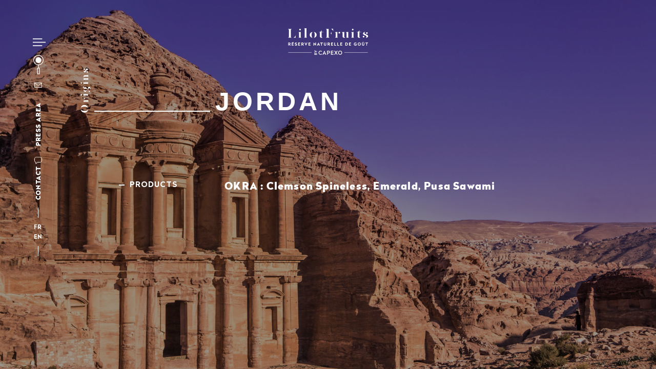

--- FILE ---
content_type: text/html; charset=UTF-8
request_url: https://lilot-fruits.com/en/origines/jordan/
body_size: 3307
content:
<!doctype html>
<html>
<head>
  <meta charset="utf-8">
  <meta name="viewport" content="width=device-width, initial-scale=1.0">
  <title>Jordan &#8211; LilotFruits by Capexo</title>
<meta name='robots' content='max-image-preview:large' />
<link rel="alternate" href="https://lilot-fruits.com/origines/jordanie/" hreflang="fr" />
<link rel="alternate" href="https://lilot-fruits.com/en/origines/jordan/" hreflang="en" />
<link rel='stylesheet' id='wp-block-library-css' href='https://lilot-fruits.com/wp-includes/css/dist/block-library/style.min.css?ver=6.5.7' type='text/css' media='all' />
<style id='classic-theme-styles-inline-css' type='text/css'>
/*! This file is auto-generated */
.wp-block-button__link{color:#fff;background-color:#32373c;border-radius:9999px;box-shadow:none;text-decoration:none;padding:calc(.667em + 2px) calc(1.333em + 2px);font-size:1.125em}.wp-block-file__button{background:#32373c;color:#fff;text-decoration:none}
</style>
<style id='global-styles-inline-css' type='text/css'>
body{--wp--preset--color--black: #000000;--wp--preset--color--cyan-bluish-gray: #abb8c3;--wp--preset--color--white: #ffffff;--wp--preset--color--pale-pink: #f78da7;--wp--preset--color--vivid-red: #cf2e2e;--wp--preset--color--luminous-vivid-orange: #ff6900;--wp--preset--color--luminous-vivid-amber: #fcb900;--wp--preset--color--light-green-cyan: #7bdcb5;--wp--preset--color--vivid-green-cyan: #00d084;--wp--preset--color--pale-cyan-blue: #8ed1fc;--wp--preset--color--vivid-cyan-blue: #0693e3;--wp--preset--color--vivid-purple: #9b51e0;--wp--preset--gradient--vivid-cyan-blue-to-vivid-purple: linear-gradient(135deg,rgba(6,147,227,1) 0%,rgb(155,81,224) 100%);--wp--preset--gradient--light-green-cyan-to-vivid-green-cyan: linear-gradient(135deg,rgb(122,220,180) 0%,rgb(0,208,130) 100%);--wp--preset--gradient--luminous-vivid-amber-to-luminous-vivid-orange: linear-gradient(135deg,rgba(252,185,0,1) 0%,rgba(255,105,0,1) 100%);--wp--preset--gradient--luminous-vivid-orange-to-vivid-red: linear-gradient(135deg,rgba(255,105,0,1) 0%,rgb(207,46,46) 100%);--wp--preset--gradient--very-light-gray-to-cyan-bluish-gray: linear-gradient(135deg,rgb(238,238,238) 0%,rgb(169,184,195) 100%);--wp--preset--gradient--cool-to-warm-spectrum: linear-gradient(135deg,rgb(74,234,220) 0%,rgb(151,120,209) 20%,rgb(207,42,186) 40%,rgb(238,44,130) 60%,rgb(251,105,98) 80%,rgb(254,248,76) 100%);--wp--preset--gradient--blush-light-purple: linear-gradient(135deg,rgb(255,206,236) 0%,rgb(152,150,240) 100%);--wp--preset--gradient--blush-bordeaux: linear-gradient(135deg,rgb(254,205,165) 0%,rgb(254,45,45) 50%,rgb(107,0,62) 100%);--wp--preset--gradient--luminous-dusk: linear-gradient(135deg,rgb(255,203,112) 0%,rgb(199,81,192) 50%,rgb(65,88,208) 100%);--wp--preset--gradient--pale-ocean: linear-gradient(135deg,rgb(255,245,203) 0%,rgb(182,227,212) 50%,rgb(51,167,181) 100%);--wp--preset--gradient--electric-grass: linear-gradient(135deg,rgb(202,248,128) 0%,rgb(113,206,126) 100%);--wp--preset--gradient--midnight: linear-gradient(135deg,rgb(2,3,129) 0%,rgb(40,116,252) 100%);--wp--preset--font-size--small: 13px;--wp--preset--font-size--medium: 20px;--wp--preset--font-size--large: 36px;--wp--preset--font-size--x-large: 42px;--wp--preset--spacing--20: 0.44rem;--wp--preset--spacing--30: 0.67rem;--wp--preset--spacing--40: 1rem;--wp--preset--spacing--50: 1.5rem;--wp--preset--spacing--60: 2.25rem;--wp--preset--spacing--70: 3.38rem;--wp--preset--spacing--80: 5.06rem;--wp--preset--shadow--natural: 6px 6px 9px rgba(0, 0, 0, 0.2);--wp--preset--shadow--deep: 12px 12px 50px rgba(0, 0, 0, 0.4);--wp--preset--shadow--sharp: 6px 6px 0px rgba(0, 0, 0, 0.2);--wp--preset--shadow--outlined: 6px 6px 0px -3px rgba(255, 255, 255, 1), 6px 6px rgba(0, 0, 0, 1);--wp--preset--shadow--crisp: 6px 6px 0px rgba(0, 0, 0, 1);}:where(.is-layout-flex){gap: 0.5em;}:where(.is-layout-grid){gap: 0.5em;}body .is-layout-flex{display: flex;}body .is-layout-flex{flex-wrap: wrap;align-items: center;}body .is-layout-flex > *{margin: 0;}body .is-layout-grid{display: grid;}body .is-layout-grid > *{margin: 0;}:where(.wp-block-columns.is-layout-flex){gap: 2em;}:where(.wp-block-columns.is-layout-grid){gap: 2em;}:where(.wp-block-post-template.is-layout-flex){gap: 1.25em;}:where(.wp-block-post-template.is-layout-grid){gap: 1.25em;}.has-black-color{color: var(--wp--preset--color--black) !important;}.has-cyan-bluish-gray-color{color: var(--wp--preset--color--cyan-bluish-gray) !important;}.has-white-color{color: var(--wp--preset--color--white) !important;}.has-pale-pink-color{color: var(--wp--preset--color--pale-pink) !important;}.has-vivid-red-color{color: var(--wp--preset--color--vivid-red) !important;}.has-luminous-vivid-orange-color{color: var(--wp--preset--color--luminous-vivid-orange) !important;}.has-luminous-vivid-amber-color{color: var(--wp--preset--color--luminous-vivid-amber) !important;}.has-light-green-cyan-color{color: var(--wp--preset--color--light-green-cyan) !important;}.has-vivid-green-cyan-color{color: var(--wp--preset--color--vivid-green-cyan) !important;}.has-pale-cyan-blue-color{color: var(--wp--preset--color--pale-cyan-blue) !important;}.has-vivid-cyan-blue-color{color: var(--wp--preset--color--vivid-cyan-blue) !important;}.has-vivid-purple-color{color: var(--wp--preset--color--vivid-purple) !important;}.has-black-background-color{background-color: var(--wp--preset--color--black) !important;}.has-cyan-bluish-gray-background-color{background-color: var(--wp--preset--color--cyan-bluish-gray) !important;}.has-white-background-color{background-color: var(--wp--preset--color--white) !important;}.has-pale-pink-background-color{background-color: var(--wp--preset--color--pale-pink) !important;}.has-vivid-red-background-color{background-color: var(--wp--preset--color--vivid-red) !important;}.has-luminous-vivid-orange-background-color{background-color: var(--wp--preset--color--luminous-vivid-orange) !important;}.has-luminous-vivid-amber-background-color{background-color: var(--wp--preset--color--luminous-vivid-amber) !important;}.has-light-green-cyan-background-color{background-color: var(--wp--preset--color--light-green-cyan) !important;}.has-vivid-green-cyan-background-color{background-color: var(--wp--preset--color--vivid-green-cyan) !important;}.has-pale-cyan-blue-background-color{background-color: var(--wp--preset--color--pale-cyan-blue) !important;}.has-vivid-cyan-blue-background-color{background-color: var(--wp--preset--color--vivid-cyan-blue) !important;}.has-vivid-purple-background-color{background-color: var(--wp--preset--color--vivid-purple) !important;}.has-black-border-color{border-color: var(--wp--preset--color--black) !important;}.has-cyan-bluish-gray-border-color{border-color: var(--wp--preset--color--cyan-bluish-gray) !important;}.has-white-border-color{border-color: var(--wp--preset--color--white) !important;}.has-pale-pink-border-color{border-color: var(--wp--preset--color--pale-pink) !important;}.has-vivid-red-border-color{border-color: var(--wp--preset--color--vivid-red) !important;}.has-luminous-vivid-orange-border-color{border-color: var(--wp--preset--color--luminous-vivid-orange) !important;}.has-luminous-vivid-amber-border-color{border-color: var(--wp--preset--color--luminous-vivid-amber) !important;}.has-light-green-cyan-border-color{border-color: var(--wp--preset--color--light-green-cyan) !important;}.has-vivid-green-cyan-border-color{border-color: var(--wp--preset--color--vivid-green-cyan) !important;}.has-pale-cyan-blue-border-color{border-color: var(--wp--preset--color--pale-cyan-blue) !important;}.has-vivid-cyan-blue-border-color{border-color: var(--wp--preset--color--vivid-cyan-blue) !important;}.has-vivid-purple-border-color{border-color: var(--wp--preset--color--vivid-purple) !important;}.has-vivid-cyan-blue-to-vivid-purple-gradient-background{background: var(--wp--preset--gradient--vivid-cyan-blue-to-vivid-purple) !important;}.has-light-green-cyan-to-vivid-green-cyan-gradient-background{background: var(--wp--preset--gradient--light-green-cyan-to-vivid-green-cyan) !important;}.has-luminous-vivid-amber-to-luminous-vivid-orange-gradient-background{background: var(--wp--preset--gradient--luminous-vivid-amber-to-luminous-vivid-orange) !important;}.has-luminous-vivid-orange-to-vivid-red-gradient-background{background: var(--wp--preset--gradient--luminous-vivid-orange-to-vivid-red) !important;}.has-very-light-gray-to-cyan-bluish-gray-gradient-background{background: var(--wp--preset--gradient--very-light-gray-to-cyan-bluish-gray) !important;}.has-cool-to-warm-spectrum-gradient-background{background: var(--wp--preset--gradient--cool-to-warm-spectrum) !important;}.has-blush-light-purple-gradient-background{background: var(--wp--preset--gradient--blush-light-purple) !important;}.has-blush-bordeaux-gradient-background{background: var(--wp--preset--gradient--blush-bordeaux) !important;}.has-luminous-dusk-gradient-background{background: var(--wp--preset--gradient--luminous-dusk) !important;}.has-pale-ocean-gradient-background{background: var(--wp--preset--gradient--pale-ocean) !important;}.has-electric-grass-gradient-background{background: var(--wp--preset--gradient--electric-grass) !important;}.has-midnight-gradient-background{background: var(--wp--preset--gradient--midnight) !important;}.has-small-font-size{font-size: var(--wp--preset--font-size--small) !important;}.has-medium-font-size{font-size: var(--wp--preset--font-size--medium) !important;}.has-large-font-size{font-size: var(--wp--preset--font-size--large) !important;}.has-x-large-font-size{font-size: var(--wp--preset--font-size--x-large) !important;}
.wp-block-navigation a:where(:not(.wp-element-button)){color: inherit;}
:where(.wp-block-post-template.is-layout-flex){gap: 1.25em;}:where(.wp-block-post-template.is-layout-grid){gap: 1.25em;}
:where(.wp-block-columns.is-layout-flex){gap: 2em;}:where(.wp-block-columns.is-layout-grid){gap: 2em;}
.wp-block-pullquote{font-size: 1.5em;line-height: 1.6;}
</style>
<link rel='stylesheet' id='styles-css' href='https://lilot-fruits.com/wp-content/themes/lilot/styles/main.css?ver=6.5.7' type='text/css' media='all' />
<link rel="canonical" href="https://lilot-fruits.com/en/origines/jordan/" />
</head>

<body class="origine-template-default single single-origine postid-1467">

  <a href="/" id="logo">
    <img src="https://lilot-fruits.com/wp-content/themes/lilot/styles/imgs/lilotfruits.svg" width="165" height="55"
         alt="LilotFruits - réserve naturelle de goût - à Capexo">
  </a>

  <main>
    <div>
      <article class="produit-origine">
        <header>
          <a href="https://lilot-fruits.com/en/origines/">Origins</a><hr><h1 class="alt">Jordan</h1>
        </header>
        <div>
          <nav>
            <ul>
                            <li><a href="" data-href="1">—&nbsp;&nbsp;Products</a></li>
            </ul>
          </nav><!--
       --><div>
                        <section>



              <ul class="produit-origine-liste
                ">
                <li><ul>
                
                <li><a href="https://lilot-fruits.com/en/produits/1531/#Clemson Spineless, Emerald, Pusa Sawami">
                  <span>Okra                  
                   : </span>
                  Clemson Spineless, Emerald, Pusa Sawami</a></li>

                              </ul></li></ul>
            </section>
          </div>
        </div>
      </article>
    </div>
        <div class="bg cover">
        <img src="https://lilot-fruits.com/wp-content/uploads/2019/01/Jordanie-2016x1344.jpg"
             alt="">
    </div>
      </main>

  <nav>
    <div>
      <ul id="menu-side">
        <li>
          <button id="menu-button">
            <svg version="1.1" x="0px" y="0px" viewBox="0 0 15 9" xml:space="preserve">
              <line x1="0" y1="4.5" x2="15" y2="4.5"/>
              <line x1="0" y1="0.5" x2="11" y2="0.5"/>
              <line x1="0" y1="8.5" x2="11" y2="8.5"/>
            </svg>
          </button>
        </li>
        <li>
          <a href="" id="menu-recherche">
            <img src="https://lilot-fruits.com/wp-content/themes/lilot/styles/imgs/menu_recherche.svg" width="20" height="38"
                 alt="Loupe de recherche">
          </a>
        </li>
        <li>
          <a href="https://lilot-fruits.com/en/news/" id="menu-actu">Our news</a>
        </li>
        <li style="display:none">
          <form id="menu-newsletter">
            <input type="email" placeholder="newsletter">
            <input type="submit" value="">
          </form>
        </li>
        <li>
          <a href="https://lilot-fruits.com/en/press-area/" id="menu-presse">Press area</a>
        </li>
        <li>
          <a href="https://lilot-fruits.com/en/contact-2/" id="menu-contact">Contact</a>
        </li>
        <li>
          <ul id="menu-langues">
            <li><hr></li>
            	<li class="lang-item lang-item-4 lang-item-fr lang-item-first"><a  lang="fr-FR" hreflang="fr-FR" href="https://lilot-fruits.com/origines/jordanie/">fr</a></li>
	<li class="lang-item lang-item-7 lang-item-en current-lang"><a  lang="en-GB" hreflang="en-GB" href="https://lilot-fruits.com/en/origines/jordan/">en</a></li>
	<li class="lang-item lang-item-11 lang-item-es no-translation"><a  lang="es-ES" hreflang="es-ES" href="http://lilot-fruits.com/es/">es</a></li>
            <li><hr></li>
          </ul>
        </li>
        <li>
          <ul id="menu-shares" style="display:none">
            <li><a href="" target="_blank">
              <img src="https://lilot-fruits.com/wp-content/themes/lilot/styles/imgs/menu_twitter.svg" alt="Facebook" width="18" height="14">
            </a></li>
            <li><a href="" target="_blank">
              <img src="https://lilot-fruits.com/wp-content/themes/lilot/styles/imgs/menu_pinterest.svg" alt="Pinterest" width="16" height="16">
            </a></li>
            <li><a href="" target="_blank">
              <img src="https://lilot-fruits.com/wp-content/themes/lilot/styles/imgs/menu_linkedin.svg" alt="LinkedIn" width="13" height="13">
            </a></li>
          </ul>
        </li>
      </ul>
    </div>
  </nav>

  <nav id="menu">
    <div>
      <ul id="menu-main">
        <li><a href="https://lilot-fruits.com/en/produits/">Our Products</a></li>
        <li><a href="https://lilot-fruits.com/en/origines/">Our origins</a></li>
        <li><a href="https://lilot-fruits.com/en/news/">Our news</a></li>
        <li><a href="https://lilot-fruits.com/en/know-how/">Know-how</a></li>
        <li><a href="https://lilot-fruits.com/en/press-area/">Press area</a></li>
        <li><a href="https://lilot-fruits.com/en/our-vision/">Our vision</a></li>
        <li><a href="https://lilot-fruits.com/en/contact-2/">Contact</a></li>
      </ul>

      <ul id="menu-foot">
        <li><a href="https://lilot-fruits.com/en/?page_id=1594">Credits</a></li>
        <li><span>-</span></li>
        <li><a href="https://lilot-fruits.com/en/origines/jordan/">Jordan</a></li>
        <li><span>-</span></li>
        <li><a href="https://lilot-fruits.com/en/origines/jordan/">Jordan</a></li>
      </ul>

      <a href="" class="close">
        <img src="https://lilot-fruits.com/wp-content/themes/lilot/styles/imgs/close.svg" alt="Close" width="30" height="30">
      </a>
    </div>
  </nav>

  <div id="recherche" class="produit-recette">
    <div>
      <div>
        <div class="nav">
          <div></div>
          <div><a href="">Close search ✖</a></div>
        </div>
        <h3>Search</h3>
        <form role="search" method="get" id="searchform" class="searchform" action="/">
          <div class="page-contact">
            <input type="text" placeholder="Your search" name="s" id="s">
            <input type="submit" id="searchsubmit" value="Search">
          </div>
        </form>
        <div class="resultats">
        </div>
      </div>
    </div>
  </div>

  <script type="text/javascript" src="https://lilot-fruits.com/wp-content/themes/lilot/scripts/plugins.js?ver=6.5.7" id="plugins-js"></script>
<script type="text/javascript" src="https://lilot-fruits.com/wp-content/themes/lilot/scripts/main.js?ver=6.5.7" id="script-js"></script>
</body>
</html>

--- FILE ---
content_type: text/css
request_url: https://lilot-fruits.com/wp-content/themes/lilot/styles/main.css?ver=6.5.7
body_size: 6585
content:
@font-face {
  font-family: "Radikal";
  font-weight: 300;
  font-style: normal;
  src: url("fonts/Radikal-UltraThin.otf") format("opentype");
}

@font-face {
  font-family: "Radikal";
  font-weight: 400;
  font-style: normal;
  src: url("fonts/Radikal.woff2") format("woff2"),
       url("fonts/Radikal.otf") format("opentype");
}

@font-face {
  font-family: "Radikal";
  font-weight: 700;
  font-style: normal;
  src: url("fonts/Radikal-Bold.woff2") format("woff2"),
       url("fonts/Radikal-Bold.otf") format("opentype");
}

@font-face {
  font-family: "Radikal";
  font-weight: 900;
  font-style: normal;
  src: url("fonts/Radikal-Black.woff2") format("woff2"),
       url("fonts/Radikal-Black.otf") format("opentype");
}

@font-face {
  font-family: "this";
  font-weight: 400;
  font-style: normal;
  src: url("fonts/This-Regular.otf") format("opentype");
}

html, body, div, span, object, iframe,
h1, h2, h3, h4, h5, h6, p, a, cite, time,
em, img, small, strong, sub, sup, ul, li,
fieldset, form, label, legend,
table, caption, tbody, tfoot, thead, tr, th, td,
article, aside, canvas, figure, figcaption, footer,
header, hgroup, menu, nav, section, audio, video {
  margin: 0;
  padding: 0;
  border: 0;
  font-size: 100%;
  font: inherit;
  vertical-align: baseline;
  -webkit-box-sizing: border-box;
     -moz-box-sizing: border-box;
          box-sizing: border-box;
}

html {
  -webkit-text-size-adjust: 100%;
      -ms-text-size-adjust: 100%;
}

body {
  line-height: 1;
}

ol, ul, li {
  list-style: none;
}

a {
  color: inherit;
}

input,
select,
textarea {
  -webkit-appearance: none;
     -moz-appearance: none;
          appearance: none;
  -webkit-box-sizing: border-box;
     -moz-box-sizing: border-box;
          box-sizing: border-box;
}

table {
  border-collapse: collapse;
  border-spacing: 0;
}

/*
::selection {
  background: ;
}

::-webkit-scrollbar {
  width: ;
}

::-webkit-scrollbar-track {
  background: ;
}
*/

.cf:before,
.cf:after {
  content: "";
  display: table;
}

.cf:after {
  clear: both;
}

.hidden {
  opacity: 0 !important;
  visibility: hidden  !important;
}

html {
  font-family: "Radikal", sans-serif;
  color: white;
}

h1 {
  font-family: "This", serif;
  font-size: 100px;
  font-weight: 400;
  line-height: 80px;
  letter-spacing: 4px
}

  h1.smaller {
    font-size: 70px;
    letter-spacing: 2.8px
  }

  h1.alt {
    font-family: "Radical", sans-serif;
    font-size: 50px;
    font-weight: 900;
    letter-spacing: 6px;
    text-transform: uppercase;
  }

h2 {
  font-size: 25px;
  font-weight: 900;
  letter-spacing: 3px
}

  h2.bigger {
    font-size: 30px;
    letter-spacing: 3.6px
  }

h3 {
  font-size: 20px;
  font-weight: 900;
  letter-spacing: 3px;
  line-height: 25px;
}

p {
  font-size: 15px;
  line-height: 20px;
  letter-spacing: 0.1em
}

time {
  letter-spacing: 0.21em
}

html {
  background: url('imgs/bg.jpg') no-repeat center center / cover;
}

html,
body,
body > main {
  position: relative;
  width: 100%;
  height: 100%;
}

body {
  overflow: hidden;
}

body.page-template-default main {
  overflow: auto;
}

body > * > div {
  position: relative;
  z-index: 100;
  width: 88%;
  max-width: 1400px;
  height: 100%;
  margin: 0 auto;
}

/* menu */

body > nav {
  position: absolute;
  z-index: 1000;
  top: 0;
  left: 0;
  width: 100%;
}

body > nav > div {
  width: 90%;
  max-width: 90%;
}

body > nav + nav {
  z-index: 10;
  height: 100%;
}

#logo {
  position: absolute;
  z-index: 10000;
  top: 55px;
  left: 50%;
  transform: translateX(-50%);
}

#logo.low {
  top: 80px;
}

#logo > img {
  display: block;
}

#menu-side {
  position: absolute;
  left: 0;
  top: 75px;
  width: 6%;
  color: white;
}

#menu-button {
  display: block;
  width: 25px;
  height: 15px;
  padding: 0;
  border: none;
  margin-bottom: 17px;
  background: none;
  cursor: pointer;
}

  #menu-button:focus {
      outline: none;
  }

  #menu-button svg {
    display: block;
    width: 25px;
    height: 15px;
  }

  #menu-button svg line {
    fill: none;
    stroke: #FFFFFF;
    stroke-miterlimit:10;
  }

#menu-recherche {
  display: block;
  width: 20px;
  height: 38px;
  margin-left: 1px;
  margin-bottom: 127px;
}

#menu-actu {
  position: relative;
  left: 3px;
  display: block;
  width: 106px;
  margin-bottom: 120px;
  background: url('imgs/menu_actu.svg') no-repeat right center / contain;
  font-size: 12px;
  font-weight: 900;
  line-height: 15px;
  letter-spacing: 1.2px;
  text-transform: uppercase;
  text-decoration: none;
  white-space: nowrap;
  transform: rotate(-90deg);
  transform-origin: 0 0;
}

#menu-newsletter {
  position: relative;
  left: 3px;
  display: block;
  width: 136px;
  height: 15px;
  margin-bottom: 88px;
  transform: rotate(-90deg);
  transform-origin: 0 0;
}

  #menu-newsletter input:first-child {
    display: inline-block;
    vertical-align: top;
    width: 102px;
    height: 15px;
    padding: 0;
    border: 0;
    background: none;
    font-size: 12px;
    font-weight: 900;
    line-height: 15px;
    letter-spacing: 1.2px;
    text-transform: uppercase;
    color: white;
    border-radius: 0;
  }

  #menu-newsletter input:first-child:focus {
    outline: none;
    color: black;
    background-color: white
  }

  #menu-newsletter input::placeholder {
    color: white;
  }

  #menu-newsletter input + input {
    display: inline-block;
    vertical-align: top;
    width: 10px;
    height: 15px;
    padding: 0;
    border: 0;
    background: url('imgs/menu_newsletter.svg') no-repeat left center / contain;
    cursor: pointer;
    border-radius: 0;
  }

#menu-presse {
  position: relative;
  left: 3px;
  display: block;
  width: 124px;
  background: url('imgs/menu_newsletter.svg') no-repeat right center / contain;
  font-size: 12px;
  font-weight: 900;
  line-height: 15px;
  letter-spacing: 1.2px;
  text-transform: uppercase;
  text-decoration: none;
  white-space: nowrap;
  transform: rotate(-90deg);
  transform-origin: 0 0;
  margin-bottom: 90px;
}

#menu-contact {
  position: relative;
  left: 3px;
  display: block;
  width: 84px;
  background: url('imgs/menu_contact.svg') no-repeat right center / contain;
  font-size: 12px;
  font-weight: 900;
  line-height: 15px;
  letter-spacing: 1.2px;
  text-transform: uppercase;
  text-decoration: none;
  white-space: nowrap;
  transform: rotate(-90deg);
  transform-origin: 0 0;
}

#menu-langues {
  display: block;
  width: 20px;
  text-align-last: center
}

  #menu-langues hr {
    display: block;
    width: 1px;
    height: 20px;
    border: 0;
    margin: 0 auto;
    background-color: white;
  }

  #menu-langues a {
    font-size: 11px;
    font-weight: 700;
    line-height: 11px;
    letter-spacing: 0.88px;
    text-transform: uppercase;
    text-decoration: none;
    white-space: nowrap;
  }

  #menu-langues > li:first-child {
    margin-bottom: 10px;
  }

  #menu-langues > li:first-child + li + li {
    margin: 3px 0;
  }

  #menu-langues > li:first-child + li + li + li + li {
    margin-top: 10px;
  }

#menu-shares {
  display: block;
  width: 20px;
  margin-top: 20px;
}

  #menu-shares a {
    display: block;
  }

  #menu-shares img {
    display: block;
    margin: 13px auto;
  }

#menu-side button,
#menu-side a {
  position: relative;
}
  #menu-side button:after,
  #menu-side a:after {
    content: "";
    position: absolute;
    top: 0;
    left: 0;
    right: 100%;
    bottom: 0;
    background: white;
    mix-blend-mode: exclusion;
    transition: right 350ms ease;
  }

  .ie #menu-side button:after,
  .ie #menu-side a:after,
  .edge #menu-side button:after,
  .edge #menu-side a:after {
    background: none;
  }

  #menu-side button:hover:after,
  #menu-side a:hover:after {
    right: 0px;
  }

  #menu-side #menu-actu:hover:after {
    right: 16px;
  }

  #menu-side #menu-contact:hover:after {
    right: 18px;
  }

  #menu-side #menu-langues a:hover:after {
    right: -1px;
  }

#menu {
  display: none;
  opacity: 0;
  visibility: hidden;
}

#menu-main {
  padding-top: 300px;
  text-align: center;
}

#menu-main li {
  display: block;
}

#menu-main a {
  position: relative;
  display: inline-block;
  vertical-align: top;
  margin: 12px 0;
  font-size: 20px;
  line-height: 20px;
  text-transform: uppercase;
  text-decoration: none;
  letter-spacing: 1.92px;
  color: white;
}

#menu-foot {
  position: absolute;
  top: 711px;
  left: 8.5454%;
}

#menu-foot li {
  display: inline-block;
  vertical-align: top;
}

#menu-foot span,
#menu-foot a {
  position: relative;
  font-size: 11px;
  line-height: 11px;
  text-decoration: none;
  letter-spacing: 1.32px;
  color: white;
}

.close {
  position: absolute;
  right: -22px;
  top: 35px;
  width: 30px;
  height: 30px;
}

.close img {
  transform: rotate(45deg);
}

#menu a:after {
  content: "";
  position: absolute;
  top: 0;
  left: 0;
  right: 100%;
  bottom: 0;
  background: white;
  mix-blend-mode: exclusion;
  transition: right 350ms ease;
}

.ie #menu a:after,
.edge #menu a:after {
  background: none;
}

#menu a:hover:after {
  right: 0px;
}


/*
.col {
  width: 6%;
}

.gutter {
  width: 2.5454545454%
}
*/

/* main */

main {
  filter: blur(0px);
}

main > div:first-child {
  position: relative;
  z-index: 10;
  padding: 150px 6% 0;
}

main .bg {
  position: absolute;
  z-index: 1;
  top: 0;
  left: 0;
  width: 100%;
  height: 100%;
  max-width: 9999px;
}

.single-produit main .bg,
main .bg + .bg {
  display: none;
  opacity: 0;
  visibility: hidden;
  filter: blur(4px);
}

main .bg > img {
  width: 100%;
  height: 100%;
  object-fit: contain;
  object-position: 50% 50%;
}

main .bg.cover > img {
  object-fit: cover;
}

main .bg.cover:after {
  content: "";
  position: absolute;
  z-index: 1;
  top: 0;
  left: 0;
  right: 0;
  bottom: 0;
  background-color: black;
  opacity: 0.4;
}

.liste-origines {
  width: 80%;
  margin: 100px auto 0;
  text-align: center;
}

.liste-origines li {
  display: inline;
  font-size: 18px;
  line-height: 30px;
  text-transform: uppercase;
  letter-spacing: 4.5px;
}

.liste-origines a {
  padding: 5px;
  line-height: 20px;
  text-decoration: none;
}

.produit-origine > header {
  margin: -20px 0 120px;
}

.produit-origine > header * {
  display: inline-block;
  vertical-align: bottom;
}

.produit-origine > header > a {
  writing-mode: vertical-rl;
  font-family: "this", serif;
  font-size: 20px;
  text-indent: 2px;
  letter-spacing: 2px;
  text-decoration: none;
  transform: rotate(-180deg);
}

.produit-origine > header hr {
  position: relative;
  top: -5px;
  width: calc(27.4% - 40px);
  height: 2px;
  padding: 0;
  border: 0;
  margin: 0 10px;
  background-color: white;
}

.produit-origine > header h1 {
  max-width: 75%;
  line-height: 1
}

.produit-origine > header > .varietes {
  display: block;
  padding: 35px 8% 0 8%;
  margin-bottom: -50px;
}

.produit-origine > header > .varietes > a {
  position: relative;
  display: inline-block;
  vertical-align: top;
  height: 27px;
  border: 1px solid white;
  padding: 0 8px;
  margin-right: 8px;
  margin-bottom: 8px;
  font-size: 17px;
  font-weight: 900;
  line-height: 27px;
  letter-spacing: 2px;
  text-decoration: none;
  text-transform: uppercase;
}

.produit-origine > div {
  padding: 0 14.54% 0 8%;
}

.produit-origine > div > * {
  display: inline-block;
  vertical-align: top;
}

.produit-origine > div > nav {
  width: 25%;
}

.produit-origine > div > nav li {
  display: block;
  margin: 10px 0 50px;
}

.header-actu > nav a,
.produit-origine > div > nav a {
  position: relative;
  font-size: 15px;
  font-weight: 700;
  text-transform: uppercase;
  text-decoration: none;
  letter-spacing: 1px;
}

.produit-origine > div > nav + div {
  width: 75%;
}

.produit-origine > div h2 {
  margin-bottom: 35px;
}

.produit-origine > div p {
  margin-bottom: 20px;
}

.produit-origine > div p strong {
  font-weight: 700
}

.produit-origine > div *:last-child {
  margin-bottom: 0;
}

.produit-origine section {
  display: none;
  opacity: 0;
  visibility: hidden;
  filter: blur(4px);
}

.single-origine .produit-origine section {
  display: block;
  opacity: 1;
  visibility: visible;
  filter: blur(0px);
}

.single-origine .produit-origine section + section{
  display: none;
  opacity: 0;
  visibility: hidden;
  filter: blur(4px);
}

.produit-origine-liste > li {
  display: inline-block;
  vertical-align: top;
  width: 100%;
  text-align: center;
}

.produit-origine-liste.listes > li {
  width: 50%;
  padding-right: 2.5%;
}

.produit-origine-liste > li + li {
  padding-right: 0%;
  padding-left: 2.5%;
}

.produit-origine-liste > li li {
  padding: 5px 0;
  font-size: 20px;
  font-weight: 900;
  line-height: 30px;
  letter-spacing: 1.2px
}

.produit-origine-liste > li li + li {
  border-top: 1px solid white;
}

.produit-origine-liste a {
  position: relative;
  white-space: nowrap;
  overflow: hidden;
  text-overflow: ellipsis;
  display: block;
  text-decoration: none;
  transition: color 350ms ease;
  color: rgba(255,255,255,1);;
}

.produit-origine-liste a:hover {
  color: rgba(255,255,255,0.75);;
}

.produit-origine-liste span {
  text-transform: uppercase;
}

.header-actu > nav a:after,
.produit-origine a:after {
    content: "";
    position: absolute;
    top: 0;
    left: 0;
    right: 100%;
    bottom: 0;
    background: white;
    mix-blend-mode: exclusion;
    transition: right 350ms ease;
  }

.ie .header-actu > nav a:after,
.ie .produit-origine a:after,
.edge .header-actu > nav a:after,
.edge .produit-origine a:after{
  background: none;
  content: none;
}

.ie .varietes a:hover,
.ie .varietes a.active,
.edge .varietes a:hover,
.edge .varietes a.active {
  background: rgba(255,255,255,0.2);
  content: none;
}

.ie .variete a:hover,
.ie .variete a.active,
.edge .variete a:hover,
.edge .variete a.active{
  text-decoration: underline;
}

  .header-actu > nav a.active:after,
  .header-actu > nav a:hover:after,
  .produit-origine a.active:after,
  .produit-origine a:hover:after {
    right: -1px;
  }

.produit-origine header > a:after {
    bottom: 100%;
    transition: bottom 350ms ease;
  }

  .produit-origine header > a:hover:after {
    right: 0;
    bottom: 0
  }

.produit-origine section a:after {
  display: none
}

.produit-recette {
  position: fixed;
  z-index: 100;
  top: 0;
  bottom: 0;
  right: 0;
  left: 0;
  background: rgba(0,0,0,0.5);
}

.produit-recette > div {
  float: right;
  width: 500px;
  height: 100%;
  padding-top: 50px;
  padding-left: 2.54vw;
  padding-right: 6vw;
  background: rgba(0,0,0,0.9);
}

.produit-recette > div > div {
  position: relative;
  height: 100%;
  overflow: auto;
  overflow-x: hidden;
}

.recette-share {
  padding: 25px 0;
}

.recette-share a {
  position: relative;
  display: inline-block;
  vertical-align: bottom;
  margin-right: 15px;
  text-decoration: none;
}

.recette-share img {
  display: block;
  width: auto;
}

.recette-ingredients {
  padding-bottom: 25px;
  font-style: italic;
}

.recette-ingredients > ul > li {
  display: inline-block;
  vertical-align: top;
  width: 50%;
  padding-right: 10px;
  padding-left: 15px;
}

.recette-ingredients > ul > li + li {
  padding-right: 0px;
  padding-left: 25px;
}

.produit-recette li,
.produit-recette p {
  font-size: 13px;
  letter-spacing: 1px;
}

.produit-recette li li {
  line-height: 16px;
}

.produit-recette li li + li {
  padding-top: 5px;
}

.recette-ingredients li li {
  list-style-type: disc;
}

.produit-recette .nav {
  position: absolute;
  top: -32px;
  right: 0;
  text-align: right;
  transform: rotate(-90deg);
  transform-origin: right bottom
}

.produit-recette .nav a {
  position: relative;
  display: inline-block;
  font-size: 10px;
  font-weight: 400;
  line-height: 13px;
  text-decoration: none;
  text-transform: uppercase;
  letter-spacing: 1.5px;
}

.produit-recette .nav img {
  position: relative;
  top: 2px;
  left: -1px;
}

.produit-recette .nav a + a {
  margin-top: 10px;
}

.produit-recette h3 {
  padding-top: 20px;
  padding-right: 60px;
}

.variete {
  display: none;
  opacity: 0;
  visibility: hidden;
}

main > div.page-actu {
  padding-right: 0;
  overflow: hidden;
}

.header-actu {
  position: relative;
  z-index: 10;
  display: inline-block;
  vertical-align: top;
  width: 20%;
  padding-right: 2.54%
}

.header-actu h1 {
  width: 50vw;
  margin: 0px 0 50px;
  white-space: nowrap;
}

.header-actu nav {
  padding-left: 2.54%
}

.header-actu nav li {
  display: block;
}

.header-actu nav li + li {
  margin-top: 30px;
}

.header-actu nav li {
  display: block;
}

.content-actu {
  position: relative;
  z-index: 1;
  display: inline-block;
  vertical-align: top;
  width: 80%;
  height: 100%;
}

.content-actu .progress {
  position: absolute;
  z-index: 1000;
  bottom: 85px;
  left: 0;
  width: 100vw;
  padding: 0;
  height: 10px;
  border-top: 1px solid white;
  margin: 0;
  overflow: visible;
}

.content-actu .progress > div > a {
  position: absolute;
  top: -2px;
  display: block;
  width: 59px;
  height: 3px;
  padding-top: 4px;
  border-top: 3px solid white;
  color: white;
  font-size: 10px;
  font-weight: 600;
  text-transform: uppercase;
  text-decoration: none;
  text-align: center;
  letter-spacing: 1px;
  pointer-events: none;
}

.progress > div  {
  position: relative;
  display: block;
  height: 100%;
}

.progress > div > div {
  display: inline-block;
  vertical-align:   top;
  font-size: 0;
  height: 100%;
  cursor: pointer;
}

.progress > div > a {
  padding-top:  3px;
}

.progress > div > a > span {
  display: inline-block;
}


.progress.has-2 > div > div  {
  width:  50%;
}

.progress.has-3 > div > div  {
  width:  33.33%;
}

.progress.has-4 > div > div  {
  width:  25%;
}

.progress.has-5 > div > div  {
  width:  20%;
}

.progress.has-6 > div > div  {
  width:  16.66%;
}

.content-actu article {
  position: absolute;
  top: 0;
  left: 0;
  bottom: 0;
  width: 100%;
}

.content-actu > div {
  position: absolute;
  top: 0;
  left: 0;
  width: 100%;
  height: 100%;
  padding-top: 124px;
  padding-bottom: 100px;
}

.content-actu > div + div {
   display: none;
  opacity: 0;
  visibility: hidden;
  filter: blur(4px);
}

.content-actu > div > div {
  position: relative;
  overflow: hidden;
  width: 100%;
  height: 100%;
}

.content-actu article + article {
  display: block;
  opacity: 0;
  visibility: hidden;
}

.content-actu article > section {
  position: absolute;
  top: 0;
  left: 101%;
  width: 100%;
  height: 100%;
}

.content-actu article > section:first-child {
  left: 0%;
}

.content-actu .alt {
  margin-bottom: 15px;
  text-transform: uppercase;
}

.content-actu h4 {
  margin-bottom: 30px;
  font-size: 20px;
  font-weight: 300;
  letter-spacing: 5px;
}

.content-actu h4 + h2 {
  margin: -15px auto 30px;
  text-transform: uppercase;
}

.template-1 > div {
  display: inline-block;
  vertical-align: middle;
  width: 60%;
  height: 100%;
}

.template-1 > div > img {
  display: block;
  width: 100%;
  height: 100%;
  object-fit: cover;
}

.template-1 > div + div {
  width: 40%;
  padding-left: 5%;
}

.template-2 > div > img {
  display: block;
  width: 100%;
  height: 100%;
  object-fit: cover;
}

.template-3 > div {
  position: relative;
  height: 100%;
  padding: 0px 0 20px;
  column-count: 3;
  column-fill: auto;
}

.template-3.alt > div {
  display: inline-block;
  vertical-align: top;
  width: 33.33%;
  padding-right: 2%;
  column-count: unset;
}

.template-3.alt > div + div {
  padding-right: 1%;
  padding-left: 1%;
}

.template-3.alt > div + div + div {
  padding-right: 0%;
  padding-left: 2%;
}

.template-3 h2 {
  margin-bottom: 25px;
}

.template-3 h3 {
  margin-bottom: 20px;
}

.template-3 p {
  margin-bottom: 15px;
}

.template-1 + .template-1 {
  display: block;
}

.position-1 {
  position: absolute;
  z-index: 10;
  right: 8.54%;
  top: 50%;
  width: 234px;
  transform: translateY(-50%);
}

.template-2 > div:first-child {
  width: 60%;
  height: 100%;
}

.template-2 > div + div {
  position: absolute;
  z-index: 10;
}

.template-2 > div h2,
.template-2 > div h3,
.template-2 > div p {
  font-weight: normal;
}

.template-2 > div span {
  line-height: 1.05;
  letter-spacing: 0.1em;
}

.template-2 > div h2 span {
  letter-spacing: 0.15em;
}

.template-2 > div h3 span {
  letter-spacing: 0.125em;
}

.template-2 > div strong {
  font-weight: 900;
}

.template-2 > div em {
  font-weight: 700;
}

.template-4 > div {
  position: absolute;
}

.template-4 > div > div {
  position: relative;
  display: block;
  width: 100%;
  height: 100%;
}

.template-4 > div > div:after {
  content: "";
  position: absolute;
  top: 0;
  bottom: 0;
  left: 0;
  right: 0;
  background: rgba(0,0,0,0.9) url('imgs/plus.svg') no-repeat center center / 50px 50px;
  cursor: pointer;
  opacity: 0;
  transition: opacity 350ms ease;
}

.template-4 > div:hover > div:after {
  opacity: 1;
}

.template-4 > div.no-hover:hover > div:after {
  opacity: 0;
  pointer-events: none;
}


.template-4 > div > div > img {
  display: block;
  width: 100%;
  height: 100%;
  object-fit: cover;
}

.template-4 > div > div > video,
.template-4 > div > div > iframe {
  display: block;
  width: 100%;
  height: 100%;
}

.template-4.medias-3 > div:first-child {
  top: 0;
  left: 0;
  width: 40%;
  height: 100%;
  padding: 0 15px 30px 0;
}

.template-4.medias-3 > div:first-child + div {
  top: 0;
  left: 40%;
  width: 60%;
  height: 40%;
  padding: 0px 0 15px 15px;
}

.template-4.medias-3 > div:first-child + div + div {
  top: 40%;
  left: 40%;
  width: 60%;
  height: 60%;
  padding: 15px 0 30px 15px;
}

.template-4.medias-4 > div:first-child {
  top: 0;
  left: 0;
  width: 60%;
  height: 50%;
  padding: 0px 15px 15px 0;
}

.template-4.medias-4 > div:first-child + div {
  top: 50%;
  left: 0;
  width: 40%;
  height: 50%;
  padding: 15px 15px 30px 0;
}

.template-4.medias-4 > div:first-child + div + div {
  top: 0%;
  left: 60%;
  width: 40%;
  height: 50%;
  padding: 0px 0 15px 15px;
}

.template-4.medias-4 > div:first-child + div + div + div {
  top: 50%;
  left: 40%;
  width: 60%;
  height: 50%;
  padding: 15px 0 30px 15px;
}

.template-4.medias-5 > div:first-child {
  top: 0;
  left: 0;
  width: 40%;
  height: 100%;
  padding: 0 15px 30px 0;
}

.template-4.medias-5 > div:first-child + div {
  top: 0;
  left: 40%;
  width: 25%;
  height: 40%;
  padding: 0 15px 15px 15px;
}

.template-4.medias-5 > div:first-child + div + div {
  top: 0;
  left: 65%;
  width: 35%;
  height: 40%;
  padding: 0 0 15px 15px;
}

.template-4.medias-5 > div:first-child + div + div + div {
  top: 40%;
  left: 40%;
  width: 35%;
  height: 60%;
  padding: 15px 15px 30px 15px;
}

.template-4.medias-5 > div:first-child + div + div + div + div {
  top: 40%;
  left: 75%;
  width: 25%;
  height: 60%;
  padding: 15px 0 30px 15px;
}

.close-actu {
  position: absolute;
  top: 41px;
  right: 0;
  transform: rotate(45deg);
  opacity: 0;
  visibility: hidden;
}



.homepage + nav,
.homepage {
  opacity: 0;
  visibility: hidden
}

.homepage {
  z-index: 10;
}

.homepage svg path {
  fill: white;
  stroke-width: 0px;
  stroke: white;
}

.homepage #gout path {
  stroke-width: 4px;
}

.homepage span:first-child {
  font-weight: 700;
}

.page-contact > div > div:first-child {
  text-align: center;
}

.page-contact > div > div:first-child > h1 {
  margin: 20px 0 40px;
}

.page-contact > div > div:first-child > p {
  margin-bottom: 35px;
  text-transform: uppercase;
}

.page-contact form {
  max-width: 750px;
  padding-top: 35px;
  border-top: 1px solid white;
  margin: 0 auto;
}

.page-contact form > div {
  display: inline-block;
  vertical-align: top;
  width: 50%;
  padding-right: 2%;
}

.page-contact form > div + div {
  padding-right: 0%;
  padding-left: 2%;
}

.page-contact input[type=email],
.page-contact input[type=text] {
  display: block;
  width: 100%;
  height: 30px;
  border: 0;
  border-bottom: 1px solid white;
  margin-bottom: 25px;
  background: none;
  font-family: "Radikal", sans-serif;
  font-size: 20px;
  font-weight: 300;
  font-style: italic;
  color: white;
  border-radius: 0;
}

.page-contact textarea {
  display: block;
  width: 100%;
  height: 85px;
  padding: 10px;
  border: 1px solid white;
  background: none;
  font-family: "Radikal", sans-serif;
  font-size: 13px;
  font-weight: 300;
  font-style: italic;
  color: white;
  border-radius: 0;
}

.page-contact input[type=submit] {
  display: block;
  width: 170px;
  height: 46px;
  border: 0;
  margin: 15px auto 0;
  background: white;
  font-family: "Radikal", sans-serif;
  font-size: 15px;
  font-weight: 900;
  font-style: normal;
  text-align: center;
  color: black;
  cursor: pointer;
  border-radius: 0;
}

::placeholder {
  color: white;
}

textarea:focus::placeholder,
input:focus::placeholder {
  color: grey;
}

textarea:focus,
input:focus {
  outline: none;
}

.homepage h1 {
  font-size: 120px;
  line-height: 120px;
}

.homepage h2 {
  font-family: "Radikal", sans-serif;
  font-size: 60px;
  font-weight: 300;
  line-height: 75px;
  text-indent: 120px;
  white-space: nowrap;
}

.homepage h2 strong {
  font-weight: 700
}

.homepage p {
  font-size: 15px;
  font-weight: 600;
  letter-spacing: 1.5px;
  text-transform: uppercase;
}

.homepage p + p {
  margin-top: 5px;
  font-size: 20px;
  font-weight: 900;
  text-transform: none;
}

.homepage a {
  text-decoration: none
}

main.homepage > div:first-child {
  position: absolute;
  z-index: 1;
  top: 0;
  left: 0;
  width: 90%;
  padding: 0;
  max-width: 9999px;
}

main.homepage > div:first-child + div {
  position: absolute;
  top: 0;
  left: 90%;
  width: 90%;
  padding: 0;
  max-width: 9999px;
}

main.homepage > div >  h1 {

}

main.homepage > div > div:first-child {
  position: absolute;
  z-index: 1000;
  top: 50%;
  left: 50%;
  width: 75%;
  transform: translate(-50%,-50%);
}

main.homepage > div > div:first-child + div {
  position: absolute;
  z-index: 1000;
  top: auto;
  bottom: 150px;
  left: 50%;
  width: 75%;
  transform: translate(-50%,-50%);
}

main.homepage > div > span {
  position: absolute;
  z-index: 10000;
  top: 0;
  bottom: 0;
  right: 0;
  left: 0;
  display: block;
  background-color: rgba(0,0,0,0.8);
  cursor: pointer;
}

main.homepage > div:first-child > span {
  opacity: 0;
  visibility: hidden;
  display: none;
}

.homepage .plus {
  position: relative;
  top: -3px;
  left: 3px;
  display: inline-block;
  vertical-align: middle;
  width: 40px;
  height: 40px;
  border: 1px solid white;
  border-radius: 99px;
  font-size: 49px;
  font-weight: 300;
  text-align: center;
  line-height: 40px;
}

#stopmo {
  position: absolute;
  z-index: 1100;
  top: 0;
  right: 0;
  left: 0;
  bottom: 0;
  background-color: black;
  display:  none;
  perspective: 1000px;
  backface-visibility: hidden;
}

#stopmo > div {
  position: relative;
  width: 100%;
  height: 100%;
  max-width: 9999px;
}

#stopmo > div > div {
  position: absolute;
  z-index: 100;
  top: 0;
  right: 0;
  left: 0;
  bottom: 0;
  width: 100%;
  height: 100%;
  perspective: 1000px;
  backface-visibility: hidden;
}

#stopmo > div > div > img {
  display:  block;
  width: 100%;
  height: 100%;
  object-fit: cover;
}

#loading {
  position: absolute;
  z-index: 1200;
  top: 0;
  right: 0;
  left: 0;
  bottom: 0;
  background-color: black;
  opacity:  0;
  visibility:   hidden;
}

#loading p {
  position: absolute;
  z-index: 10;
  top: 50%;
  left: 5%;
  font-family: "this", sans-serif;
  font-size: 40px;
  line-height: 40px;
  color: white;
  padding: 0 25px 0 30px;
  background-color: black;
  transform: translate(-50%, -50%);
}

#loading p span {
  display:  none;
}

#loading p span:first-child {
  display:  block;
}

#loading > span {
  position: absolute;
  z-index: 1;
  top: 50%;
  left: 0;
  right: 0;
  width: 100%;
  height: 2px;
  background-color: white;
  margin-top: -1px;
}

#loading span + p {
  position: absolute;
  z-index: 10;
  top: 50%;
  left: 0;
  width: 100%;
  text-align: center;
  font-family: "Radikal", sans-serif;
  font-size: 30px;
  line-height: 30px;
  color: white;
  padding: 0px;
  margin-top: 80px;
  letter-spacing: 3px;
  text-transform: uppercase;
  background-color: transparent;
  transform: translateY(-50%);
}

#recherche {
  opacity: 0;
  visibility: hidden;
  display: none;
  filter: blur(4px);
  z-index: 10000000;
  height: 100%;
}

#recherche > div {
  float: none;
  position: static;
  z-index: 100;
  width: 340px;
  max-width: 99999px;
  margin: 0;
  padding-right: 2.54vw;
}

#recherche > div > div {
  height: auto;
  padding-bottom: 20px;
}

#recherche.produit-recette .nav {
  top: -13px;
}

#recherche form {
  margin-top: 175px;
  padding-right: 30px;
}

#searchsubmit {
  visibility: hidden;
  opacity: 0;
  display: none;
}

.resultats ul {
  padding-top: 30px
}

.resultats li {
  display: block;
  margin-bottom: 10px;
}

.resultats li a {
  font-size: 18px;
  text-decoration: none;
  text-transform: uppercase;
  letter-spacing: 0.5px;
}

#simple-text {
  max-width: 720px;
  width: 80%;
  margin: 0 auto;
  padding-left: 0;
  padding-right: 0;
}

#simple-text h1 {
  font-size: 70px;
  margin-bottom: 50px;
}

#simple-text h3 {
  margin: 30px 0 15px;
}

#simple-text p {
  margin-bottom: 30px;
}

#test .content-actu > div > div {
 overflow: hidden;
 -webkit-overflow-scrolling : touch;
}

#test .template-4.medias-4 > div:first-child {
  padding-left: 30px;
}

#test .template-4.medias-4 > div:first-child + div {
  padding-left: 30px;
}

#test .template-4.medias-4 > div + div + div {
  padding-right: 30px;
}

#test .content-actu article {
  width: 400%;

}

#test .content-actu article > section {
  position: relative;
  display: inline-block;
  vertical-align: top;
  width: 25%;
  padding-right: 30px;
  height: 100%;
  left: 0;
}

#test .progress {
  display: none
}


@media (max-height:740px){

  #menu-side > li:first-child + li {
   margin-bottom: 140px;
  }

  #menu-side > li:first-child + li + li {
    display: none;
  }


  main.homepage > div > div:first-child + div {
      bottom: 100px;
  }

}


@media (max-height:700px) {


  #menu-newsletter {
    margin-bottom: 0
  }

  h1 {
    font-size: 80px;
  }

  .page-contact > div > div:first-child > h1 {
    margin: 0 0 20px;
  }

  #menu-main {
    padding-top: 190px;
  }

  .liste-origines {
    margin-top: 50px;
  }

  main > div:first-child {
    padding-top: 120px;
  }

  .produit-origine > header {
    margin-bottom: 60px;
  }

  .produit-origine > div > nav li {
    margin-bottom: 25px;
  }

  .content-actu > div {
    padding-bottom: 40px;
  }

  .content-actu .progress {
    bottom: 29px;
  }

  .header-actu h1 {
    font-size: 50px;
    margin-bottom: 25px;
  }

  .content-actu > div {
    padding-top: 102px;
  }

  .content-actu p {
    font-size: 14px;
    line-height: 18px;
    letter-spacing: 0.07em;
  }

  main.homepage > div > div:first-child + div {
    bottom: 20px;
  }

  .home  #menu-main {
    padding-top: 230px;
  }


}

@media (min-width:1900px){

  .position-1 {
    width: 260px;
  }

}


@media (max-width:1024px) {

  .header-actu h1 {
    font-size: 80px;
    letter-spacing: 3px;
  }

  .content-actu > div {
    padding-bottom: 40px;
  }

  .content-actu .progress {
    bottom: 29px;
  }


}

@media (max-width:900px) {

  .blog,
  .single-post,
  .blog > main ,
  .single-post > main ,
  .actus,
  .page-template-template-contenu,
  .page-template-template-contenu > main {
    height: auto;
    min-height: 100vh;
    filter: none !important;
  }

  .blog,
  .single-post,
  .page-template-template-contenu {
    overflow: auto;
    overflow-x: hidden;
  }

  .header-actu {
    width: 100%;
    padding: 0;
    overflow: hidden;
  }

  .header-actu h1 {
    font-size: 60px;
    letter-spacing: 2px;
    margin-bottom: 15px;
    white-space: normal
  }

  .content-actu {
    display: block;
    width: 100%;
  }

  .header-actu nav li + li {
    margin-top: 15px;
  }

  .header-actu nav {
    padding-left: 0
  }

  .header-actu nav li span {
    display: none;
  }

  .header-actu nav li {
    display: inline-block;
    margin-right: 10px;
  }

  .content-actu > div {
    position: static
  }

  .content-actu article {
    position: static;
  }

  .content-actu article > section {
    position: static;
  }

  .content-actu > div {
    padding-top: 60px;
    height: auto;
  }

  .template-1 > div {
    display: block;
    width: 100%;
    height: auto;
  }

  .template-1 > div + div {
    width: 100%;
    padding-left: 0;
    margin-top: 20px;
  }

  .template-2 > div + div {
    position: static;
    margin-top: 20px;
  }

  .template-2 > div:first-child {
    width: 100%;
  }

  .template-4 > div {
    position: static;
    width: 100% !important;
    padding: 0 !important;
    margin-top: 20px;
  }

  .progress {
    display: none;
  }

  .page-actu hr {
    display: none
  }

  .close-actu {
    display: none;
  }

  .template-4 > div > div:after {
    display: none;
  }

  .template-3.alt > div {
    display: block;
    width: 100%;
    padding: 0;
  }

  .template-3 > div {
        column-count: 1;
  }


}

@media (max-width:700px) {



  html, body, body > main {
    height: auto;
    min-height: 100vh;
    filter: none !important;
  }

  body {
    overflow: auto;
  }

  main .bg {
    position: fixed;
    bottom: 0;
    right: 0;
  }

  #menu {
    overflow: hidden;
  }

  #menu-side > li + li {
    opacity: 0;
    visibility: hidden;
  }

  #menu-side > li:first-child + li + li + li + li,
  #menu-side > li:first-child + li + li {
    display:  none !important;
  }

  #menu-newsletter {
    margin-bottom:  1px;
  }

  #menu-main a {
    font-size: 17px;
    line-height:  17px;
  }

  #menu-foot {
    position: absolute;
    top: auto;
    bottom:   20px;
    left: 50%;
    transform: translateX(-50%);
    width: 90%;
    overflow:   hidden;
  }

  #menu-foot a {
    font-size: 10px;
    line-height:  11px;
    letter-spacing: 0.32px;
  }

  #menu-main {
    padding-top:  230px;
  }

  #logo {
    top: 35px;
  }

  #menu-side {
    top: 46px
  }

  .close {
    right: -12px
  }




  main.homepage > div:first-child + div {
    left: 89%;
  }

  .produit-origine > header > a {
    writing-mode: unset;
    transform: none;
  }

  h1 {
    font-size: 40px;
    line-height: 60px;
  }

  h1.alt {
    font-size: 40px;
    letter-spacing: 4px;
  }

  .produit-origine > header > .varietes {
    padding: 35px 0 0;
  }

  .produit-origine > header > .varietes > a {
    height: 24px;
    padding: 0 6px;
    font-size: 12px;
    line-height: 24px;
    letter-spacing: 1px;
  }

  main > div:first-child {
    width: 90%;
    padding-top: 150px;
    padding-right: 0;
    padding-left: 0
  }

  .produit-origine > header {
    margin: -20px 0 70px;
}

  .produit-origine > div {
    padding: 0;
  }

  .produit-origine > div > nav + div,
  .produit-origine > div > nav {
    display: block;
    width: 100%;
    margin-bottom: 30px;
  }

  .produit-origine > div > nav li {
    display: inline-block;
    margin: 0 10px 10px 0;
  }

  .produit-origine > div > nav li a span {
    display: none
  }

  .produit-origine section {
    padding-bottom: 30px;
  }

  .produit-recette > div {
    width: 100%;
    padding-top: 110px;
  }

  .produit-recette li, .produit-recette p {
    font-size: 11px;
    line-height: 15px;
  }

  .liste-origines {
    width: 100%;
    margin-top: 40px;
    padding-bottom: 40px;
  }

  .liste-origines {
    text-align: left;
  }

  .liste-origines a {
    padding: 0;
    font-size: 15px;
    letter-spacing: 3px;
  }

  .produit-origine > header h1 {
    line-height: 1.2
  }

  .page-contact > div > div:first-child > p {
    font-size: 13px;
    letter-spacing: 0.05em
  }

  .page-contact form > div {
    display: block;
    width: 100%;
    padding: 0 !important;
  }

  .page-contact input[type=email], .page-contact input[type=text], .page-contact textarea {
    font-size: 16px;
  }

  .page-contact input[type=submit] {
    width: 140px;
    height: 36px;
  }

  .page-contact {
    padding-bottom: 30px;
  }

  #recherche > div {
    width: 100%;
    padding: 5%
  }

  #recherche form {
    margin-top: 145px;
  }

  #menu-langues > li:first-child {
    margin-top: 15px
  }

  .homepage {
    overflow: hidden;
  }

  .home.page {

  }

  #loading {
    width: 100%;
    height: 100%;
    overflow: hidden;
  }

  #loading p {
    font-size: 30px;
    line-height: 30px;
  }

  #logo.low {
    top: 70px;
  }

  main.homepage h1 {
    margin-top: -55px;
    font-size: 40px;
    line-height: 60px;
  }

  .homepage .bg {
    position: absolute;
  }

  .homepage h2 {
    font-size: 20px;
    line-height: 25px;
    text-indent: 0px;
    white-space: normal;
    padding-left: 25px;
  }

  main.homepage > div > div:first-child + div {
    width: 90%;
    height: 100px;
    bottom: 30px;
    transform: translateX(-50%);
  }

  .homepage p {
    font-size: 12px;
    line-height: 1.4;
    letter-spacing: 0.5px;
  }

  .homepage p + p {
    font-size: 15px;
  }

  .homepage .plus {
    width: 20px;
    height: 20px;
    font-size: 20px;
    line-height: 20px;
  }
}

@media (max-width:320px) {

  #logo > img {
    width:  130px;
    height:   auto;
  }

  #menu-main a {
    font-size: 14px;
    line-height:  14px;
  }

  .close {
    right: 0;
  }
}

@media (max-width:400px) AND (max-height:570px) {

  #menu-main {
    padding-top:  170px;
  }

  #menu-side > li:first-child + li + li + li {
    display:  none !important;
  }

  #menu-recherche {
    margin-bottom: 0
  }

  #menu-side {
    top: 45px;
  }

  #logo.low {
    top: 40px;
  }

}

@media print {

  .recette-print {
    background: white;
    color: black;
  }

  .recette-print .produit-recette .nav,
  .recette-print .produit-origine > header,
  .recette-print .variete > nav,
  .recette-print .variete section,
  .recette-print .bg,
  .recette-print.single-produit > nav,
  .recette-print.single-produit > a {
    display: none !important;
  }

  .recette-print.single-produit article {
    width: 100%;
  }

  .recette-print .variete .produit-recette {
    display: block !important;
      visibility: visible !important;
    opacity: 1 !important;
    filter: none !important;
  }

  .recette-print .variete .produit-recette > div {
    width: 100%;
  }

  .recette-print .recette-ingredients > ul > li {
    display: block;
    padding: 0;
  }

  .recette-print .produit-recette h3 {
    font-size: 30px;
    line-height: 45px;
  }

  .recette-print .produit-recette h3 br {
    display: none;
  }

  .recette-print .produit-recette li + li li {
    padding-top: 5px;
  }

  .recette-print .produit-recette li, .recette-print .produit-recette p {
    font-size: 16px;
    line-height: 1.5;
  }
}

.ie .variete nav ul,
.ie .variete nav li,
.edge .variete nav ul,
.edge .variete nav li {
  list-style: none;
  list-style-image: none;
  list-style-type: none;
}

.ie #menu-contact,
.ie #menu-actu {
  background: none;
}

.lang-item-es {
  display: none !important;
}

--- FILE ---
content_type: image/svg+xml
request_url: https://lilot-fruits.com/wp-content/themes/lilot/styles/imgs/menu_twitter.svg
body_size: 1055
content:
<?xml version="1.0" encoding="utf-8"?>
<!-- Generator: Adobe Illustrator 23.0.1, SVG Export Plug-In . SVG Version: 6.00 Build 0)  -->
<svg version="1.1" id="Calque_1" xmlns="http://www.w3.org/2000/svg" xmlns:xlink="http://www.w3.org/1999/xlink" x="0px" y="0px"
	 viewBox="0 0 250 203.18" style="enable-background:new 0 0 250 203.18;" xml:space="preserve">
<style type="text/css">
	.st0{fill:#FFFFFF;}
</style>
<path class="st0" d="M78.62,203.18c94.34,0,145.94-78.16,145.94-145.94c0-2.22-0.05-4.43-0.15-6.63
	c10.01-7.24,18.72-16.27,25.59-26.56c-9.19,4.08-19.08,6.83-29.46,8.07c10.59-6.35,18.72-16.4,22.55-28.37
	c-9.91,5.88-20.89,10.15-32.57,12.45C201.17,6.24,187.84,0,173.09,0c-28.33,0-51.3,22.97-51.3,51.29c0,4.03,0.45,7.94,1.33,11.69
	C80.5,60.84,42.69,40.43,17.4,9.39c-4.41,7.58-6.95,16.39-6.95,25.78c0,17.8,9.06,33.5,22.82,42.69
	c-8.41-0.26-16.32-2.57-23.23-6.42c-0.01,0.21-0.01,0.43-0.01,0.65c0,24.84,17.68,45.58,41.15,50.28c-4.31,1.17-8.84,1.8-13.52,1.8
	c-3.3,0-6.52-0.33-9.64-0.93c6.53,20.38,25.46,35.21,47.92,35.62c-17.56,13.76-39.67,21.96-63.7,21.96c-4.14,0-8.22-0.24-12.24-0.71
	C22.7,194.69,49.65,203.18,78.62,203.18"/>
</svg>


--- FILE ---
content_type: image/svg+xml
request_url: https://lilot-fruits.com/wp-content/themes/lilot/styles/imgs/menu_pinterest.svg
body_size: 1707
content:
<?xml version="1.0" encoding="utf-8"?>
<!-- Generator: Adobe Illustrator 22.0.1, SVG Export Plug-In . SVG Version: 6.00 Build 0)  -->
<svg version="1.1" id="Calque_1" xmlns="http://www.w3.org/2000/svg" xmlns:xlink="http://www.w3.org/1999/xlink" x="0px" y="0px"
	 viewBox="0 0 118.2 118.2" style="enable-background:new 0 0 118.2 118.2;" xml:space="preserve">
<style type="text/css">
	.st0{clip-path:url(#SVGID_2_);fill-rule:evenodd;clip-rule:evenodd;fill:#FFFFFF;}
</style>
<g>
	<defs>
		<rect id="SVGID_1_" width="118.2" height="118.2"/>
	</defs>
	<clipPath id="SVGID_2_">
		<use xlink:href="#SVGID_1_"  style="overflow:visible;"/>
	</clipPath>
	<path class="st0" d="M59.1,0C26.5,0,0,26.4,0,59.1c0,25,15.6,46.4,37.5,55c0-0.1,0-0.2-0.1-0.3c-0.3-1.5-0.4-3-0.4-4.5
		c-0.3-5.4,0.2-10.8,1.6-16c2-7.7,3.7-15.5,5.6-23.2c0.3-1.4,0.2-2.6-0.2-4c-2-6.4-1.5-12.6,2.6-18c1.9-2.6,5.1-3.6,8.4-3.2
		c3.1,0.4,5,2.4,5.8,5.4c0.7,2.6,0.3,5.1-0.3,7.6c-1.1,4.7-2.9,9.2-3.9,14c-0.4,1.9-0.3,4.3,0.2,6.2c2,7.6,12.2,6,17,2.4
		c3.3-2.5,5.6-6.1,7.2-9.9c1.8-4.4,2.6-8.6,2.5-13.3c0-3.3-0.5-7.4-1.7-10.5C78.5,39.4,71.5,34.2,63.5,33
		c-8.9-1.3-16.9,0.7-23.9,7.2c-7.7,7.2-9.9,21.7-3.6,30.6c0.8,1.1,0.8,1.9,0.5,3.2c-0.3,1.4-0.5,2.8-0.9,4.2
		c-0.4,1.2-0.8,2.7-2.3,2.8c-1.1,0.1-2.1-0.5-2.9-1.1c-1.8-1.4-3.2-3.4-4.2-5.4c-0.4-0.8-0.9-1.6-1.4-2.5c-2.7-5.3-4-11.2-3.4-17.1
		c0.2-2.5,0.6-4.9,1.3-7.3c2.5-8.9,8.7-16.2,16.7-20.8c2.2-1.3,4.7-2.3,7.2-3.1c8.5-2.8,18-2.4,26.5,0.6c6.2,2.2,12.1,5.6,16.2,10.9
		c6.8,8.6,8.7,18.7,6.6,29.4c-1.6,8.3-5.1,15.6-11.4,21.4c-2.2,2-4.8,3.6-7.6,4.8c-1.4,0.6-2.9,1.1-4.3,1.6
		c-7.1,2.2-15.2,0.1-20.1-5.5c-0.5,2-1.9,7-2.1,8c-0.7,2.8-1.5,5.5-2.4,8.2c-1.5,4.2-3.4,8.2-5.9,11.9c-0.1,0.2-0.3,0.5-0.5,0.7
		c5.5,1.7,11.4,2.6,17.5,2.6c32.6,0,59.1-26.4,59.1-59.1C118.2,26.4,91.7,0,59.1,0"/>
</g>
</svg>


--- FILE ---
content_type: application/javascript
request_url: https://lilot-fruits.com/wp-content/themes/lilot/scripts/main.js?ver=6.5.7
body_size: 3660
content:
jQuery.fn.reverse = [].reverse;

$('#menu-button').on('click', function(e) {

  e.preventDefault();

  var menu = $(this);

  if (menu.hasClass('active')) {

    menu.removeClass('active');

    TweenMax.to('#menu', 0.35, {autoAlpha: 0, display: 'none', ease: Power1.easeIn, onComplete: function() {

      TweenMax.to('main', 0.35, {filter: "blur(0px)", autoAlpha: 1, display: 'block', ease: Power1.easeOut});
    }});

    if ($(window).width() < 760) {
      TweenMax.to(' #menu-side li + li', 0.35, {autoAlpha: 0, ease: Power1.easeIn});
    }
  }
  else {
    TweenMax.set('#menu li', {autoAlpha: 0, display: 'none'});

    TweenMax.to('main', 0.35, {filter: "blur(4px)", autoAlpha: 0, display: 'none',
      ease: Power1.easeIn, onComplete: function() {

      menu.addClass('active');

      TweenMax.set('#menu', {autoAlpha: 1, display: 'block'});

      if ($(window).width() < 760) {
        TweenMax.to(' #menu-side li + li', 0.35, {autoAlpha: 1, ease: Power1.easeOut});
      }

      TweenMax.staggerFromTo('#menu-main li', 0.35, {y: 15, autoAlpha: 0, display: 'none'},
                                                    {y: 0, autoAlpha: 1, display: 'block', ease: Power1.easeOut},
                                                    0.1166, function() {

        TweenMax.fromTo('#menu-foot li', 0.35, {y: 15, autoAlpha: 0, display: 'none'},
                                               {y: 0, autoAlpha: 1, display: 'inline-block', ease: Power1.easeOut});
      });
    }});
  }
});

$('#menu .close').on('click', function(e) {

  e.preventDefault();

  console.log( parseInt($('.homepage > div').eq(0).css('left')) );

    if (parseInt($('.homepage > div').eq(0).css('left')) == 0) homeStep = 0;
    else if (parseInt($('.homepage > div').eq(0).css('left')) < 0) {
      homeStep = 1;
    }

  $('#menu-button').trigger("click");
});


$('.produit-origine nav a').not('.recette').on('click', function(e) {

  e.preventDefault();

    var el = $(this).parents('.produit-origine').find('section').eq($(this).attr('data-href'));

    $('.single-origine .produit-origine a').removeClass('active');
    $('.produit-origine .variete a').removeClass('active');
    $(this).addClass('active');

    TweenMax.to('.produit-origine section', 0.35, {filter: "blur(4px)", autoAlpha: 0, display: 'none',
      ease: Power1.easeIn,
      onComplete: function() {

      TweenMax.to(el, 0.35, {filter: "blur(0px)", autoAlpha: 1, display: 'block', ease: Power1.easeOut});
    }});
});

var old;


$('.produit-origine nav a.recette').on('click', function(e) {

  e.preventDefault();

    old = $('.produit-origine nav a.active');

    var el  = $(this).parents('.produit-origine').find('section').eq($(this).attr('data-href')),
        el2 = el.children();
        console.log(el2)
    $('.produit-origine a').removeClass('active');
    $(this).addClass('active');

    TweenMax.to('.produit-origine section', 0.35, {filter: "blur(4px)", autoAlpha: 0, display: 'none',
      ease: Power1.easeIn,
      onComplete: function() {

      TweenMax.to(el, 0.35, {filter: "blur(0px)", autoAlpha: 1, display: 'block', ease: Power1.easeOut});
      TweenMax.fromTo(el2, 0.35, {x: "100%"}, {x:"0%", ease: Power1.easeOut});
    }});
});

$('main .produit-recette .nav div + div a').on('click', function(e) {

  e.preventDefault();

  old.trigger('click')
});

$('main .produit-recette').on('click', function(e) {

  e.preventDefault();

  old.trigger('click')
});

$('.recette-share a').on('click', function(e) {

  window.open($(this).attr('href'), "_blank")
});

$('main .produit-recette > div').on('click', function(e) {

  e.preventDefault();
  e.stopPropagation();
});

$('#menu-recherche').on('click', function(e) {

  e.preventDefault();

  TweenMax.fromTo('#recherche', 0.35, {x: "-100%"}, {x:"0%", ease: Power1.easeOut});
  TweenMax.to('#recherche', 0.35, {filter: "blur(0px)", autoAlpha: 1, display: 'block', ease: Power1.easeIn, onComplete: function(){

     $('#recherche input').get(0).focus()
  }});

});

$('#recherche, #recherche .nav div + div a').on('click', function(e) {

  e.preventDefault();

  TweenMax.to('#recherche', 0.35, {filter: "blur(4px)", autoAlpha: 0, display: 'none', ease: Power1.easeOut});

});

$('#recherche > div').on('click', function(e) {

  e.preventDefault();
  e.stopPropagation();
});

$('.resultats').on('click', 'a', function(e) {

  console.log(e)

  location.href = $(this).attr('href')
});

$('#recherche input').on('input', function(e) {

  e.preventDefault();

  var val = $(this).val();

  if (val.length > 3) {

    $.get("/", { s: val})
    .done(function( data ) {
      $('#recherche .resultats').html(data)
    });

  }

});

$('.liste-origines').not('.actus').find('a').not('.hasnot').on('mouseenter', function(e) {

  e.preventDefault();

    var el = $('.bg ').eq($(this).attr('data-href'));

    TweenMax.to('.bg', 0.35, {filter: "blur(4px)", autoAlpha: 0, scale: 1, display: 'none',
      ease: Power1.easeIn,
      onComplete: function() {

      TweenMax.to(el, 0.35, {filter: "blur(0px)", autoAlpha: 1, display: 'block', scale:1.05, ease: Power1.easeOut});
    }});
});

$('.liste-origines').not('.actus').find('a').not('.hasnot').on('mouseleave', function(e) {

  e.preventDefault();

    var el = $('.bg ').eq(0);

    TweenMax.to('.bg', 0.35, {filter: "blur(4px)", autoAlpha: 0, scale: 1, display: 'none',
      ease: Power1.easeIn,
      onComplete: function() {

      TweenMax.to(el, 0.35, {filter: "blur(0px)", autoAlpha: 1, display: 'block', scale:1.05, ease: Power1.easeOut});
    }});
});


$('.varietes a').on('click', function(e) {

  e.preventDefault();

    var n = $(this).attr('data-href'),
        el = $('.variete').eq(n),
        bg = $('.bg ').eq(n);

    $('.varietes a').removeClass('active');
    $(this).addClass('active');

    TweenMax.to('.bg', 0.35, {filter: "blur(4px)", autoAlpha: 0, scale: 1, display: 'none', ease: Power1.easeIn})
    TweenMax.to('.variete', 0.35, {filter: "blur(4px)", autoAlpha: 0, display: 'none',
      ease: Power1.easeIn,
      onComplete: function() {

      el.find('nav a').first().not('.active').trigger('click');

      TweenMax.to(bg, 0.35, {filter: "blur(0px)", autoAlpha: 1, display: 'block', scale:1.05, ease: Power1.easeOut});
      TweenMax.to(el, 0.35, {filter: "blur(0px)", autoAlpha: 1, display: 'block', ease: Power1.easeOut, onComplete: function(){
         TweenMax.set(el, {filter: 'none'});
      }});
    }});
});

$('.progress > div > div').on('click', function(e) {

  e.preventDefault();

  var progress = $(this).parent().parent(),
      total    = parseInt(progress.attr('data-total')),
      cur      = parseInt(progress.attr('data-current')),
      target   = parseInt($(this).attr('data-n')),
      curEl    = progress.parent().find('section').eq(cur-1),
      tarEl    = progress.parent().find('section').eq(target-1),
      width    = $('.content-actu').width();

  if (total == 1) return false;

  if (target == cur) {

    target   = target + 1,
    tarEl    = progress.parent().find('section').eq(target-1);
  }

  if (target > total) return false;

  var a = new TimelineMax({paused:true})

  if (target > cur) {

    a.set([curEl, tarEl], {pointerEvents: 'none'});
    a.set(tarEl.children(), {x:width});

    a.staggerTo(curEl.children(), 0.5, {x:-width, ease: Power1.easeIn}, 0.15);

    a.set(curEl, {'left': '-100%'})
    a.set(tarEl, {'left': '0'})

    a.staggerTo(tarEl.children(), 0.5, {x:"0", ease: Power1.easeOut}, 0.15);
    a.set([curEl, tarEl], {pointerEvents: 'auto'});
  }
  else {

    a.set([curEl, tarEl], {pointerEvents: 'none'});
    a.set(tarEl.children(), {x:-width});

    a.staggerTo(curEl.children().reverse(), 0.5, {x:width, ease: Power1.easeIn}, 0.15);

    a.set(curEl, {'left': '100%'})
    a.set(tarEl, {'left': '0'})

    a.staggerTo(tarEl.children().reverse(), 0.5, {x:"0", ease: Power1.easeOut}, 0.15);
        a.set([curEl, tarEl], {pointerEvents: 'auto'});
  }

  a.play()

  progress.attr('data-current', target);

  if (target == 1) {
    TweenMax.to(progress.find('a'), 0.70, {left: 0, ease: Power1.easeIn})
    TweenMax.to(progress.find('a span'), 0.70, {rotation: 0, ease: Power1.easeIn})
  }
  else if (target != total) {

    var pc = $('.progress > div ').width() / total*(target-1) + $(this).width() / 2;

    console.log(pc)

    TweenMax.to(progress.find('a'), 0.70, {left: pc+'px', ease: Power1.easeIn})
    TweenMax.to(progress.find('a span'), 0.70, {rotation: 0, ease: Power1.easeIn})
  }
  else {
    TweenMax.to(progress.find('a'), 0.70, {left: '100%', ease: Power1.easeIn})
    TweenMax.to(progress.find('a span'), 0.70, {rotation: 180, ease: Power1.easeIn})
  }

  //l = $('.content-actu').width() / $(this).parent().find('section').length;

  //TweenMax.to($(this).find('a'), 0.5, {left: '+='+l})

/*
  TweenMax.staggerFromTo(section.children(), 0.5, {filter: "blur(0px)", x:"0vw"},
    {filter: "blur(4px)", x:"-100vw", ease: Linear.easeNone}, 0.1);

  TweenMax.to(section, 0.5, {'left': '-100%', delay:0.15, ease: Power1.easeIn})
  TweenMax.to(section.next(), 0.5, {'left': '0%', delay:0.15, ease: Power1.easeOut})

  TweenMax.staggerFromTo(section.next().children(), 0.5, {filter: "blur(4px)", x:"100vw"},
                                                  {filter: "blur(0px)", x:"0", delay:0.3, ease: Linear.easeNone}, 0.1);
*/
})

var homeStep = -1;


$(document).on('mousewheel DOMMouseScroll', function(event) {

  if (TweenMax.isTweening("*") ) {
    return false;
  }

  if ($(window).width() < 760) {
    return false;
  }

  if ($('#test').length > 0) {


     delta = (event.originalEvent.wheelDelta || -event.originalEvent.detail);

    TweenMax.set('#test .content-actu article', {x: "+="+delta*2});

    return false;
  }

  if ($('.progress').length > 0) {

    var cur   = $('.content-actu > div:visible').find('.progress').attr("data-current"),
        total = $('.content-actu > div:visible').find('.progress').attr("data-total");

    if (event.originalEvent.detail > 0 || event.originalEvent.wheelDelta < 0) {

      $('.content-actu > div:visible').find('.progress > div > div').eq(cur).trigger('click')
    }
    else if (event.originalEvent.detail < 0 || event.originalEvent.wheelDelta > 0) {

      if (cur != 1) $('.content-actu > div:visible').find('.progress > div > div').eq(cur-2).trigger('click')

    }

  }

  else if ($('.homepage').length > 0) {

    if (event.originalEvent.detail > 0 || event.originalEvent.wheelDelta < 0) {

      if (homeStep == 0) {
        $('.homepage > div > span:visible').trigger('click');
        homeStep = 1;
      }
      else if (homeStep == 1) {
        homeStep = 2;
        $('#menu-button').trigger('click');
      }

    } else if (event.originalEvent.detail < 0 || event.originalEvent.wheelDelta > 0) {

      if (homeStep == 1) {
        $('.homepage > div > span:visible').trigger('click');
        homeStep = 0;
      }
      else if (homeStep == 2) {
        $('#menu .close').trigger('click');
        homeStep = 1;
      }

    }
  }



})

$('.header-actu a').not('.back').on('click', function(e) {

  e.preventDefault();

  var n = $(this).attr('data-href');

  $('.header-actu a').removeClass('active');
  $(this).addClass('active');


  TweenMax.to('.bg', 0.35, {filter: "blur(4px)", autoAlpha: 0, scale: 1, display: 'none', ease: Power1.easeIn})
  TweenMax.to('.content-actu > div', 0.35, {filter: "blur(4px)", autoAlpha: 0, display: 'none',
      ease: Power1.easeIn,
      onComplete: function() {

      TweenMax.to($('.bg').eq(n), 0.35, {filter: "blur(0px)", autoAlpha: 1, display: 'block', scale:1.05, ease: Power1.easeOut});
      TweenMax.to($('.content-actu > div').eq(n), 0.35, {filter: "blur(0px)", autoAlpha: 1, display: 'block', ease: Power1.easeOut, onComplete: function(){

      }});
    }});
})

var tween = "";

$('.template-4 > div').on('click', function(e) {

  e.preventDefault();

  if ($(window).width() < 760) {
    return false;
  }

  tween = TweenMax.to(this, 0.35, {zIndex:10000,top:0,left:0,bottom:0,right:0, width: "100%", height:"100%", padding:0});
  TweenMax.to($('.close-actu'), 0.35, {autoAlpha: 1, ease: Power1.easeIn});
  $(this).addClass('no-hover');
  $(this).find('video').prop('controls', true).get(0).play();
})

$('.close-actu').on('click', function(e) {

  e.preventDefault();

  tween.reverse();
  tween = "";
  $('.no-hover').removeClass("no-hover");
  TweenMax.to($('.close-actu'), 0.35, {autoAlpha: 0, ease: Power1.easeOut});
   $('.template-4 > div').find('video').prop('controls', false).get(0).pause();
});

if ($('.single-produit').length > 0) {

  var hash = window.location.hash;

  if (hash == "") {
    $('.varietes > a').first().trigger('click');
  }
  else {
    $('.varietes > a').each(function() {

      console.log(encodeURI($(this).attr('href')),encodeURI(window.location.href) )

      if (encodeURI($(this).attr('href')) == window.location.href) {
        $(this).trigger('click');
        return false;
      }

    })

  }
}

$('.homepage > div > span').eq(0).on('click', function(e) {

  e.preventDefault();

  TweenMax.to($('.homepage > div:first-child'), 0.5, {'left':'0%'})
  TweenMax.to($('.homepage > div:first-child + div'), 0.5, {'left':'90%'})
  TweenMax.to($('.homepage > div > span'), 0.5, {autoAlpha: 1, display: 'block'})
  TweenMax.to($(this), 0.5, {autoAlpha: 0, display: 'none'})
})

$('.homepage > div > span').eq(1).on('click', function(e) {

  e.preventDefault();

  TweenMax.to($('.homepage > div:first-child'), 0.5, {'left':'-80%'})
  TweenMax.to($('.homepage > div:first-child + div'), 0.5, {'left':'10%'})
  TweenMax.to($('.homepage > div > span'), 0.5, {autoAlpha: 1, display: 'block'})
  TweenMax.to($(this), 0.5, {autoAlpha: 0, display: 'none'})
})

$('section.produit-recette .nav a').eq(0).on('click', function(e) {

  e.preventDefault();

  $("html").addClass('recette-print');
  window.print();

})

$('a#logo').on('click', function(e) {

  e.preventDefault();

  console.log('s')

  localStorage['logo'] = 1;

  setTimeout(function(){
    window.location.href = "/";
  }, 10)


})


if ($('#stopmo').length > 0 && localStorage['logo'] != 1 && $(window).width() > 760) {

  n = 0, f = false;

  var stopmo = $('#stopmo').children()[0],
      r      = parseInt($('#loading').attr('data-stop')),
      t      = (r == 1) ? 36 : 31;

  TweenMax.to($('#loading'), 0.5, {delay:0.1, autoAlpha: 1, ease: Power1.easeIn, onComplete: function() {

    TweenMax.to($('#loading > p').eq(0), 5, {delay: 0.1, left: "94%", onUpdate:foo, onUpdateParams:["{self}"],
      ease: Linear.easeNone, onComplete: function(){

      f = true;
      end();
    }})

    function foo(tween) {

      var p =  ~~(tween.progress() * 20);

      TweenMax.set('#loading > p > span', {display: 'none'});
      TweenMax.set($('#loading > p > span').eq(p), {display: 'block'});
    }

    for (var i = t; i > 0; i--) {

      var div = document.createElement("div");
      stopmo.appendChild(div);
    }

    for (var j = t; j > 0; j--) {

      (function () {


        var jpg = new Image(), k;

        k = Math.abs(t-j);

        jpg.onload = function() {

          n++;
          $('#stopmo > div > div')[k].appendChild(jpg);
          console.log("append")
          end();
        };

        jpg.src = "http://lilot-fruits.com/wp-content/themes/lilot/medias/"+r+"/"+j+".jpg";
      }())
    }
  }});

  function end() {

    //$('#loading > p').eq(0).text(Math.round(100/36*n)+"%");
    //TweenMax.to($('#loading > p').eq(0), 0.10, {left: Math.round(75/36*n)+"%"})

    if (n == t && f == true) {

      var offset = 1 / 36;

      stopmo = new TimelineMax({paused:true, onComplete: function(){

        TweenMax.set($('.homepage'), {autoAlpha: 1});
        TweenMax.set($('.homepage + nav'), {autoAlpha: 1});
        TweenMax.to($('#stopmo'), 0.5, {scale: 3, autoAlpha: 0, display:'none', ease: Power1.easeOut, delay: 0.5});

        homeStep = 0;

      }})

      stopmo.set($("#stopmo > div > div").eq(36), {display:'none'}, '+=0.5');
      stopmo.set($("#stopmo > div > div").eq(35), {display:'none'}, '+='+offset);
      stopmo.set($("#stopmo > div > div").eq(34), {display:'none'}, '+='+offset);
      stopmo.set($("#stopmo > div > div").eq(33), {display:'none'}, '+='+offset);
      stopmo.set($("#stopmo > div > div").eq(32), {display:'none'}, '+='+offset);
      stopmo.set($("#stopmo > div > div").eq(31), {display:'none'}, '+='+offset);
      stopmo.set($("#stopmo > div > div").eq(30), {display:'none'}, '+='+offset);
      stopmo.set($("#stopmo > div > div").eq(29), {display:'none'}, '+='+offset);
      stopmo.set($("#stopmo > div > div").eq(28), {display:'none'}, '+='+offset);
      stopmo.set($("#stopmo > div > div").eq(27), {display:'none'}, '+='+offset);
      stopmo.set($("#stopmo > div > div").eq(26), {display:'none'}, '+='+offset);
      stopmo.set($("#stopmo > div > div").eq(25), {display:'none'}, '+='+offset);
      stopmo.set($("#stopmo > div > div").eq(24), {display:'none'}, '+='+offset);
      stopmo.set($("#stopmo > div > div").eq(23), {display:'none'}, '+='+offset);
      stopmo.set($("#stopmo > div > div").eq(22), {display:'none'}, '+='+offset);
      stopmo.set($("#stopmo > div > div").eq(21), {display:'none'}, '+='+offset);
      stopmo.set($("#stopmo > div > div").eq(20), {display:'none'}, '+='+offset);
      stopmo.set($("#stopmo > div > div").eq(19), {display:'none'}, '+='+offset);
      stopmo.set($("#stopmo > div > div").eq(18), {display:'none'}, '+='+offset);
      stopmo.set($("#stopmo > div > div").eq(17), {display:'none'}, '+='+offset);
      stopmo.set($("#stopmo > div > div").eq(16), {display:'none'}, '+='+offset);
      stopmo.set($("#stopmo > div > div").eq(15), {display:'none'}, '+='+offset);
      stopmo.set($("#stopmo > div > div").eq(14), {display:'none'}, '+='+offset);
      stopmo.set($("#stopmo > div > div").eq(13), {display:'none'}, '+='+offset);
      stopmo.set($("#stopmo > div > div").eq(12), {display:'none'}, '+='+offset);
      stopmo.set($("#stopmo > div > div").eq(11), {display:'none'}, '+='+offset);
      stopmo.set($("#stopmo > div > div").eq(10), {display:'none'}, '+='+offset);
      stopmo.set($("#stopmo > div > div").eq(9), {display:'none'}, '+='+offset);
      stopmo.set($("#stopmo > div > div").eq(8), {display:'none'}, '+='+offset);
      stopmo.set($("#stopmo > div > div").eq(7), {display:'none'}, '+='+offset);
      stopmo.set($("#stopmo > div > div").eq(6), {display:'none'}, '+='+offset);
      stopmo.set($("#stopmo > div > div").eq(5), {display:'none'}, '+='+offset);
      stopmo.set($("#stopmo > div > div").eq(4), {display:'none'}, '+='+offset);
      stopmo.set($("#stopmo > div > div").eq(3), {display:'none'}, '+='+offset);
      stopmo.set($("#stopmo > div > div").eq(2), {display:'none'}, '+='+offset);
      stopmo.set($("#stopmo > div > div").eq(1), {display:'none'}, '+='+offset);

      TweenMax.to($('#loading span, #loading > span + p'), 0.25, {autoAlpha: 0, display:'none', ease: Power1.easeIn});

      TweenMax.set($('#stopmo'), {display: "block"});
      TweenMax.to($('#loading'), 0.5, {delay:0.3, autoAlpha: 0, display:'none', ease: Power1.easeIn, onComplete: function(){

        stopmo.play();
      }});


    }
  }


}
else if ($('#stopmo').length > 0) {

  var homeStep = 0;

  localStorage["logo"] = 0;

  TweenMax.set($('.homepage'), {autoAlpha: 1});
  TweenMax.set($('.homepage + nav'), {autoAlpha: 1});
}

$('.content-actu .progress > div').width($('.content-actu').width())

if ($('.page-template-template-contenu').length > 0) {
  $('html').addClass('actus');
}

if ($('.blog').length > 0) {
  $('html').addClass('actus');
}

if ($('.single-post').length > 0) {
  $('html').addClass('actus');
}

function isIE() {
    var ua = window.navigator.userAgent; //Check the userAgent property of the window.navigator object
    var msie = ua.indexOf('MSIE '); // IE 10 or older
    var trident = ua.indexOf('Trident/'); //IE 11

    return (msie > 0 || trident > 0);
}





if(isIE()) {
  $("html").addClass("ie");
}
else if (document.documentMode || /Edge/.test(navigator.userAgent)) {
  $("html").addClass("edge");
  $('ul:hidden').each(function(){
    $(this).parent().append($(this).detach());
  });
}

 $(document).on('contextmenu', 'img', function() {
      return false;
  })

--- FILE ---
content_type: image/svg+xml
request_url: https://lilot-fruits.com/wp-content/themes/lilot/styles/imgs/close.svg
body_size: 802
content:
<?xml version="1.0" encoding="utf-8"?>
<!-- Generator: Adobe Illustrator 22.0.1, SVG Export Plug-In . SVG Version: 6.00 Build 0)  -->
<svg version="1.1" id="Calque_1" xmlns="http://www.w3.org/2000/svg" xmlns:xlink="http://www.w3.org/1999/xlink" x="0px" y="0px"
	 viewBox="0 0 30 30" style="enable-background:new 0 0 30 30;" xml:space="preserve">
<style type="text/css">
	.st0{clip-path:url(#SVGID_2_);fill:none;stroke:#FFFFFF;stroke-width:2;stroke-miterlimit:10;}
	.st1{clip-path:url(#SVGID_2_);fill:none;stroke:#FFFFFF;stroke-miterlimit:10;}
</style>
<g>
	<defs>
		<rect id="SVGID_1_" width="30" height="30"/>
	</defs>
	<clipPath id="SVGID_2_">
		<use xlink:href="#SVGID_1_"  style="overflow:visible;"/>
	</clipPath>
	<circle class="st0" cx="15" cy="15" r="14"/>
	<line class="st1" x1="15" y1="7.8" x2="15" y2="22.2"/>
	<line class="st1" x1="22.2" y1="15" x2="7.8" y2="15"/>
</g>
</svg>


--- FILE ---
content_type: image/svg+xml
request_url: https://lilot-fruits.com/wp-content/themes/lilot/styles/imgs/menu_newsletter.svg
body_size: 675
content:
<?xml version="1.0" encoding="utf-8"?>
<!-- Generator: Adobe Illustrator 22.0.1, SVG Export Plug-In . SVG Version: 6.00 Build 0)  -->
<svg version="1.1" id="Calque_1" xmlns="http://www.w3.org/2000/svg" xmlns:xlink="http://www.w3.org/1999/xlink" x="0px" y="0px"
	 viewBox="0 0 9.8 15" style="enable-background:new 0 0 9.8 15;" xml:space="preserve">
<style type="text/css">
	.st0{clip-path:url(#SVGID_2_);fill:none;stroke:#FFFFFF;stroke-miterlimit:10;}
</style>
<g>
	<defs>
		<rect id="SVGID_1_" width="9.8" height="15"/>
	</defs>
	<clipPath id="SVGID_2_">
		<use xlink:href="#SVGID_1_"  style="overflow:visible;"/>
	</clipPath>
	<rect x="0.5" y="0.5" class="st0" width="8.8" height="14"/>
	<polyline class="st0" points="8.5,0.8 4.3,7.5 8.5,14.2 	"/>
</g>
</svg>


--- FILE ---
content_type: image/svg+xml
request_url: https://lilot-fruits.com/wp-content/themes/lilot/styles/imgs/lilotfruits.svg
body_size: 8596
content:
<?xml version="1.0" encoding="utf-8"?>
<!-- Generator: Adobe Illustrator 22.0.1, SVG Export Plug-In . SVG Version: 6.00 Build 0)  -->
<svg version="1.1" id="Calque_1" xmlns="http://www.w3.org/2000/svg" xmlns:xlink="http://www.w3.org/1999/xlink" x="0px" y="0px"
	 viewBox="0 0 283.5 99.7" style="enable-background:new 0 0 283.5 99.7;" xml:space="preserve">
<style type="text/css">
	.st0{fill:#FFFFFF;}
	.st1{fill:none;stroke:#FFFFFF;stroke-miterlimit:10;}
</style>
<g>
	<g>
		<path class="st0" d="M10.3,6.7l0,22.8c0,2.2,0.9,3.5,2.7,4H0.1c1.5-0.3,3.4-1.1,3.4-4.4V6.7c0-2.9-2.1-3.6-3.5-3.9h13.9
			C12.5,3.1,10.3,3.8,10.3,6.7z M27.9,24.6c0,0.2-1.1,9.7-1.1,9.7c-2-0.7-5.2-1-8.1-1.1C23.3,32.7,25.3,30.6,27.9,24.6z"/>
		<path class="st0" d="M39.5,30.1V17.8c0-1.8-1.2-3.3-3-3.5l8.9-1.1v17c0,2.3,1.3,2.9,2.2,3.2H37.2C38.2,33.2,39.5,32.5,39.5,30.1z"
			/>
		<path class="st0" d="M59.4,30.1V4.6c0-1.8-1.2-3.2-3-3.5L65.4,0v30.3c0,2.3,1.3,2.9,2.3,3.2H57.1C58.1,33.2,59.4,32.5,59.4,30.1z"
			/>
		<path class="st0" d="M77.2,23.7c0-5.9,4-9.8,10.5-10.4c-2.5,1.1-4,4.6-4,10.5c0,6.2,1.6,9.2,3.6,10.2
			C82.4,33.4,77.2,30.4,77.2,23.7z M95,23.6c0-5.7-1.3-9.2-3.9-10.3c7.5,0.7,10.3,5.6,10.3,10.2c0,4.9-3.1,9.7-10,10.5
			C93.7,32.7,95,29.2,95,23.6z"/>
		<path class="st0" d="M119.1,14.5v14.7c0,2.6,1.1,3.9,3.4,3.9c0.4,0,0.9,0,1.4-0.2c-2.2,1-4.7,1.1-5.5,1.1c-4.4,0-5.1-2.7-5.1-5.2
			V14.5H110v-0.8h3c2.7-0.7,5.1-4.3,6-7v7h6.3v0.8H119.1z"/>
		<path class="st0" d="M147.5,33.4h-13.7c1.4-0.3,3.4-1.1,3.4-4.3V6.8c0-3.2-2.3-3.7-3.6-4H144v26.4C144,32.4,146.1,33.1,147.5,33.4
			z M154.4,12.9v10.7c0-1.8-1.8-5.3-4.1-5.7C152.6,17.5,154.4,14.8,154.4,12.9z M159.6,1.6c0,0,0.8,7.1,1,9.2
			c-0.4-2.4-4.5-7.7-9.2-8.1C154.4,2.6,157.6,2.3,159.6,1.6z M160.6,10.8c0,0.1,0,0.2,0,0.2C160.7,11,160.6,10.9,160.6,10.8z
			 M160.7,11.4c-0.1,0,0,0,0-0.2V11C160.7,11.2,160.7,11.4,160.7,11.4z"/>
		<path class="st0" d="M168.8,30.1V17.8c0-1.8-1.2-3.2-3-3.5l8.9-1.1v17c0,2.3,1.3,2.9,2.2,3.2h-10.4
			C167.5,33.2,168.8,32.5,168.8,30.1z"/>
		<path class="st0" d="M193.2,28.2V17.8c0-1.7-1.2-3.2-3-3.5l8.9-1.1v15.9c0,2.5,1.4,4,3.5,4c0.6,0,1.1-0.1,1.7-0.3
			c-1.4,0.8-3,1.2-4.8,1.2C197.6,34,193.2,33.4,193.2,28.2z M207.4,17.7c0-1.7-1.2-3.2-3-3.5l8.9-1.1v16.9c0,0.7,0.2,1.4,0.7,1.9
			c0.5,0.7,1.4,1.1,2.3,1.1c-3,0.2-5.9,0.6-8.8,1.1V17.7z"/>
		<path class="st0" d="M226,30.1V17.8c0-1.8-1.2-3.3-3-3.5l8.9-1.1v17c0,2.3,1.3,2.9,2.2,3.2h-10.4C224.7,33.2,226,32.5,226,30.1z"
			/>
		<path class="st0" d="M252.7,14.5v14.7c0,2.6,1.1,3.9,3.4,3.9c0.4,0,0.9,0,1.4-0.2c-2.2,1-4.7,1.1-5.5,1.1c-4.4,0-5.1-2.7-5.1-5.2
			V14.5h-3.2v-0.8h3c2.7-0.7,5.1-4.3,6-7v7h6.3v0.8H252.7z"/>
		<path class="st0" d="M277.8,30c0-2.6-2.3-3.6-5.8-5.1c-3.6-1.5-6.4-2.8-6.4-5.9c0-3.2,3.1-5.7,8.3-5.8c-1.6,0.4-3,1.8-3,3.8
			c0,2.4,2,3.3,5.6,4.9c3.6,1.5,7,3,7,6.4c0,4-4.6,5.6-8.9,5.8C276.4,33.5,277.8,31.9,277.8,30z"/>
	</g>
	<path class="st0" d="M39.9,4.9c0-1.5,1.3-2.8,2.9-2.8c1.6,0,2.9,1.3,2.9,2.8c0,1.6-1.3,2.8-2.9,2.8C41.2,7.8,39.9,6.5,39.9,4.9z"/>
	<path class="st0" d="M179,16c0-1.6,1.3-2.9,2.9-2.9c1.6,0,2.9,1.3,2.9,2.9c0,1.6-1.3,2.8-2.9,2.8C180.3,18.8,179,17.6,179,16z"/>
	<path class="st0" d="M226.3,4.9c0-1.5,1.3-2.8,2.9-2.8c1.6,0,2.9,1.3,2.9,2.8c0,1.6-1.3,2.8-2.9,2.8C227.6,7.8,226.3,6.5,226.3,4.9
		z"/>
	<path class="st0" d="M264.7,29.9c0-1.5,1.3-2.8,2.9-2.8c1.6,0,2.9,1.3,2.9,2.8c0,1.6-1.3,2.8-2.9,2.8
		C266.1,32.7,264.7,31.5,264.7,29.9z"/>
	<path class="st0" d="M276.4,17.1c0-1.5,1.3-2.8,2.9-2.8c1.6,0,2.9,1.3,2.9,2.8c0,1.6-1.3,2.8-2.9,2.8
		C277.7,20,276.4,18.7,276.4,17.1z"/>
	<g>
		<path class="st0" d="M9.1,54.3c0,1.5-0.8,2.6-2,3.1l2.5,4.2H7l-2.3-3.8H3.3v3.8H1.1V50.8h4.2C7.4,50.8,9.1,52.1,9.1,54.3z
			 M3.3,52.8v3.1h1.8c1.1,0,1.8-0.5,1.8-1.6c0-1-0.7-1.6-1.8-1.6H3.3z"/>
		<path class="st0" d="M20.4,52.9h-4.7v2.3h4.1v1.9h-4.1v2.5h4.8v2h-7.1V50.8h7V52.9z M17.9,50.3h-2.1l1.8-1.8h2.5L17.9,50.3z"/>
		<path class="st0" d="M31.8,51.8l-1.2,1.8c-0.7-0.5-1.5-0.9-2.6-0.9c-1,0-1.5,0.4-1.5,1.2c0,0.6,0.4,0.9,2,1.2
			c2.8,0.6,3.7,1.6,3.7,3.3c0,2.1-1.5,3.5-4.1,3.5c-1.6,0-3.1-0.5-4.2-1.4l1.2-1.9c0.7,0.8,1.9,1.3,3,1.3c1.1,0,1.8-0.4,1.8-1.2
			c0-0.6-0.5-1-2.1-1.3c-2.8-0.6-3.6-1.7-3.6-3.3c0-1.9,1.5-3.3,3.8-3.3C29.6,50.6,30.9,51.1,31.8,51.8z"/>
		<path class="st0" d="M43.2,52.9h-4.7v2.3h4.1v1.9h-4.1v2.5h4.8v2h-7.1V50.8h7V52.9z"/>
		<path class="st0" d="M55.6,54.3c0,1.5-0.8,2.6-2,3.1l2.5,4.2h-2.6l-2.3-3.8h-1.5v3.8h-2.2V50.8h4.2C53.9,50.8,55.6,52.1,55.6,54.3
			z M49.8,52.8v3.1h1.8c1.1,0,1.8-0.5,1.8-1.6c0-1-0.7-1.6-1.8-1.6H49.8z"/>
		<path class="st0" d="M63.8,61.8L63.8,61.8l-5.2-10.9h2.5l2.7,6.3l2.7-6.3H69L63.8,61.8z"/>
		<path class="st0" d="M79.8,52.9h-4.7v2.3h4.1v1.9h-4.1v2.5h4.8v2h-7.1V50.8h7V52.9z"/>
		<path class="st0" d="M99,61.8L99,61.8l-6.4-6.2v6h-2.2v-11h0.1l6.4,6.2v-6H99V61.8z"/>
		<path class="st0" d="M113.3,61.6h-2.5l-0.7-1.7H106l-0.7,1.7h-2.5l5.2-11h0.1L113.3,61.6z M106.7,58.2h2.7L108,55L106.7,58.2z"/>
		<path class="st0" d="M123.5,52.8H120v8.8h-2.2v-8.8h-3.5v-2h9.2V52.8z"/>
		<path class="st0" d="M135.6,57.7c0,2.4-1.4,4.1-4.1,4.1s-4.1-1.6-4.1-4.1v-6.9h2.2v6.8c0,1.3,0.6,2.2,1.9,2.2
			c1.3,0,1.9-0.9,1.9-2.2v-6.8h2.2V57.7z"/>
		<path class="st0" d="M148.3,54.3c0,1.5-0.8,2.6-2,3.1l2.5,4.2h-2.6l-2.3-3.8h-1.5v3.8h-2.2V50.8h4.2
			C146.5,50.8,148.3,52.1,148.3,54.3z M142.5,52.8v3.1h1.8c1.1,0,1.8-0.5,1.8-1.6c0-1-0.7-1.6-1.8-1.6H142.5z"/>
		<path class="st0" d="M159.6,52.9h-4.7v2.3h4.1v1.9h-4.1v2.5h4.8v2h-7.1V50.8h7V52.9z"/>
		<path class="st0" d="M166.2,59.6h4.6v2h-6.8V50.8h2.2V59.6z"/>
		<path class="st0" d="M176.8,59.6h4.6v2h-6.8V50.8h2.2V59.6z"/>
		<path class="st0" d="M192.2,52.9h-4.7v2.3h4.1v1.9h-4.1v2.5h4.8v2h-7.1V50.8h7V52.9z"/>
		<path class="st0" d="M212.1,56.2c0,3.4-2.2,5.4-5.9,5.4h-3.4V50.8h3.4C209.9,50.8,212.1,52.8,212.1,56.2z M205,52.9v6.7h1.1
			c2.4,0,3.7-1.2,3.7-3.3c0-2.1-1.3-3.3-3.7-3.3H205z"/>
		<path class="st0" d="M223.2,52.9h-4.7v2.3h4.1v1.9h-4.1v2.5h4.8v2h-7.1V50.8h7V52.9z"/>
		<path class="st0" d="M242.6,52.3l-1.4,1.6c-0.6-0.7-1.4-1.2-2.5-1.2c-2,0-3.3,1.5-3.3,3.5c0,2.1,1.3,3.5,3.4,3.5
			c0.7,0,1.3-0.2,1.8-0.5v-1.7h-2.3v-1.9h4.6v4.8c-1,1-2.4,1.5-4,1.5c-3.3,0-5.7-2.4-5.7-5.6c0-3.2,2.3-5.6,5.5-5.6
			C240.4,50.6,241.6,51.2,242.6,52.3z"/>
		<path class="st0" d="M257.9,56.2c0,3.2-2.4,5.6-5.5,5.6c-3.2,0-5.5-2.3-5.5-5.6c0-3.2,2.3-5.6,5.5-5.6
			C255.5,50.6,257.9,53,257.9,56.2z M249.1,56.2c0,2.1,1.3,3.5,3.3,3.5c1.9,0,3.3-1.5,3.3-3.5c0-2.1-1.3-3.6-3.3-3.6
			C250.4,52.7,249.1,54.2,249.1,56.2z"/>
		<path class="st0" d="M270.2,57.7c0,2.4-1.4,4.1-4.1,4.1s-4.1-1.6-4.1-4.1v-6.9h2.2v6.8c0,1.3,0.6,2.2,1.9,2.2
			c1.3,0,1.9-0.9,1.9-2.2v-6.8h2.2V57.7z M268.6,50.3h-1.7l-0.9-0.7l-0.9,0.7h-1.7L266,48L268.6,50.3z"/>
		<path class="st0" d="M283.2,52.8h-3.5v8.8h-2.2v-8.8H274v-2h9.2V52.8z"/>
	</g>
</g>
<g>
	<g>
		<g>
			<g>
				<path class="st0" d="M93.8,94.2v-3.5c0-0.7,0-1.2,0.1-1.6s0.2-0.7,0.4-0.9s0.4-0.5,0.7-0.7c0.3-0.2,0.7-0.3,1-0.3
					c0.4,0,0.8,0.1,1.1,0.3s0.6,0.5,0.8,0.9c0.2-0.5,0.4-1,0.8-1.2c0.4-0.3,0.8-0.4,1.3-0.4c0.4,0,0.8,0.1,1.2,0.3
					c0.4,0.2,0.7,0.4,0.9,0.8c0.2,0.3,0.4,0.7,0.4,1.2c0,0.3,0.1,1,0.1,2.2v3H93.8z M95.3,92.4h2.1v-1.2c0-0.7,0-1.1,0-1.3
					c0-0.3-0.1-0.5-0.3-0.7c-0.2-0.2-0.4-0.3-0.7-0.3c-0.3,0-0.5,0.1-0.7,0.2s-0.3,0.4-0.3,0.7c0,0.2,0,0.7,0,1.5V92.4z M98.8,92.4
					h2.4v-1.7c0-0.6,0-1.1-0.1-1.2c0-0.3-0.2-0.5-0.4-0.7c-0.2-0.2-0.4-0.3-0.8-0.3c-0.3,0-0.5,0.1-0.7,0.2
					c-0.2,0.1-0.3,0.3-0.4,0.6c-0.1,0.2-0.1,0.8-0.1,1.6V92.4z"/>
				<path class="st0" d="M102.6,82.9h-3.7l-5.1,3.2V84l3.5-2.1l-3.5-2v-2.1l5.1,3.3h3.7V82.9z"/>
			</g>
		</g>
	</g>
	<g>
		<g>
			<g>
				<path class="st0" d="M120.4,81.7l-1.5,1.7c-0.8-0.9-2-1.6-3.5-1.6c-2.8,0-4.7,2.1-4.7,5.1c0,2.9,1.9,5,4.7,5
					c1.5,0,2.7-0.7,3.6-1.7l1.5,1.7c-1.3,1.5-3,2.1-5,2.1c-4.1,0-7.1-3.1-7.1-7.2c0-4.2,3-7.2,7.1-7.2
					C117.5,79.6,119,80.3,120.4,81.7z"/>
				<path class="st0" d="M135.5,93.8h-2.6l-1.1-2.5H126l-1.1,2.5h-2.6l6.6-14.2h0.1L135.5,93.8z M126.8,89.3h4.2l-2.1-4.8
					L126.8,89.3z"/>
				<path class="st0" d="M148.7,84.4c0,2.9-2.2,4.5-4.9,4.5H141v4.9h-2.4v-14h5.2C146.5,79.8,148.7,81.4,148.7,84.4z M141,81.9v4.9
					h2.6c1.6,0,2.7-0.8,2.7-2.4s-1.1-2.5-2.7-2.5H141z"/>
				<path class="st0" d="M161,82h-6.4v3.7h5.6v2.1h-5.6v3.9h6.6v2.2h-9v-14h8.8V82z"/>
				<path class="st0" d="M171.4,86.7l4.6,7.1h-2.7l-3.5-5.4l-3.5,5.4h-2.7l4.6-7.1l-4.4-6.9h2.8l3.3,5.1l3.3-5.1h2.8L171.4,86.7z"/>
				<path class="st0" d="M191.7,86.8c0,4.2-3,7.2-7.1,7.2c-4.1,0-7.1-3-7.1-7.2c0-4.2,3-7.2,7.1-7.2
					C188.7,79.6,191.7,82.7,191.7,86.8z M179.9,86.8c0,2.9,1.9,5,4.7,5c2.7,0,4.7-2.1,4.7-5c0-2.9-2-5.1-4.7-5.1
					C181.9,81.8,179.9,83.9,179.9,86.8z"/>
			</g>
		</g>
	</g>
</g>
<line class="st1" x1="84.1" y1="86" x2="1.1" y2="86"/>
<line class="st1" x1="282.6" y1="86" x2="199.5" y2="86"/>
</svg>


--- FILE ---
content_type: image/svg+xml
request_url: https://lilot-fruits.com/wp-content/themes/lilot/styles/imgs/menu_contact.svg
body_size: 700
content:
<?xml version="1.0" encoding="utf-8"?>
<!-- Generator: Adobe Illustrator 22.0.1, SVG Export Plug-In . SVG Version: 6.00 Build 0)  -->
<svg version="1.1" id="Calque_1" xmlns="http://www.w3.org/2000/svg" xmlns:xlink="http://www.w3.org/1999/xlink" x="0px" y="0px"
	 viewBox="0 0 14.7 15" style="enable-background:new 0 0 14.7 15;" xml:space="preserve">
<style type="text/css">
	.st0{clip-path:url(#SVGID_2_);fill:none;stroke:#FFFFFF;stroke-miterlimit:10;}
</style>
<g>
	<defs>
		<rect id="SVGID_1_" width="14.7" height="15"/>
	</defs>
	<clipPath id="SVGID_2_">
		<use xlink:href="#SVGID_1_"  style="overflow:visible;"/>
	</clipPath>
	<path class="st0" d="M14.2,11.5v-8c0-1.6-1.4-3-3-3h-4C5.7,0.5,4.5,1.6,4.3,3H1.2l3,3v5.5c0,1.6,1.4,3,3,3h4
		C12.9,14.5,14.2,13.1,14.2,11.5z"/>
</g>
</svg>
